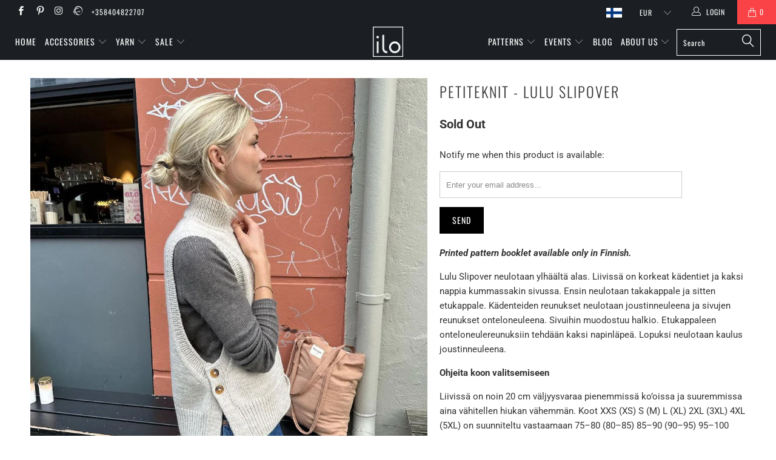

--- FILE ---
content_type: text/html; charset=utf-8
request_url: https://english.iloyarn.fi/products/petiteknit-lulu-slipover
body_size: 29622
content:




 <!DOCTYPE html>
<!--[if lt IE 7 ]><html class="ie ie6" lang="en"> <![endif]-->
<!--[if IE 7 ]><html class="ie ie7" lang="en"> <![endif]-->
<!--[if IE 8 ]><html class="ie ie8" lang="en"> <![endif]-->
<!--[if IE 9 ]><html class="ie ie9" lang="en"> <![endif]-->
<!--[if (gte IE 10)|!(IE)]><!--><html lang="en"> <!--<![endif]--> <head> <meta charset="utf-8"> <meta http-equiv="cleartype" content="on"> <meta name="robots" content="index,follow"> <!-- Custom Fonts --> <link href="//fonts.googleapis.com/css?family=.|Oswald:light,normal,bold|Oswald:light,normal,bold|Oswald:light,normal,bold|Roboto:light,normal,bold|Roboto:light,normal,bold" rel="stylesheet" type="text/css" /> <!-- Stylesheets for Turbo 3.2.1 --> <link href="//english.iloyarn.fi/cdn/shop/t/8/assets/styles.scss.css?v=172065567754049201251762184259" rel="stylesheet" type="text/css" media="all" /> <script>
      /*! lazysizes - v3.0.0 */
      !function(a,b){var c=b(a,a.document);a.lazySizes=c,"object"==typeof module&&module.exports&&(module.exports=c)}(window,function(a,b){"use strict";if(b.getElementsByClassName){var c,d=b.documentElement,e=a.Date,f=a.HTMLPictureElement,g="addEventListener",h="getAttribute",i=a[g],j=a.setTimeout,k=a.requestAnimationFrame||j,l=a.requestIdleCallback,m=/^picture$/i,n=["load","error","lazyincluded","_lazyloaded"],o={},p=Array.prototype.forEach,q=function(a,b){return o[b]||(o[b]=new RegExp("(\\s|^)"+b+"(\\s|$)")),o[b].test(a[h]("class")||"")&&o[b]},r=function(a,b){q(a,b)||a.setAttribute("class",(a[h]("class")||"").trim()+" "+b)},s=function(a,b){var c;(c=q(a,b))&&a.setAttribute("class",(a[h]("class")||"").replace(c," "))},t=function(a,b,c){var d=c?g:"removeEventListener";c&&t(a,b),n.forEach(function(c){a[d](c,b)})},u=function(a,c,d,e,f){var g=b.createEvent("CustomEvent");return g.initCustomEvent(c,!e,!f,d||{}),a.dispatchEvent(g),g},v=function(b,d){var e;!f&&(e=a.picturefill||c.pf)?e({reevaluate:!0,elements:[b]}):d&&d.src&&(b.src=d.src)},w=function(a,b){return(getComputedStyle(a,null)||{})[b]},x=function(a,b,d){for(d=d||a.offsetWidth;d<c.minSize&&b&&!a._lazysizesWidth;)d=b.offsetWidth,b=b.parentNode;return d},y=function(){var a,c,d=[],e=[],f=d,g=function(){var b=f;for(f=d.length?e:d,a=!0,c=!1;b.length;)b.shift()();a=!1},h=function(d,e){a&&!e?d.apply(this,arguments):(f.push(d),c||(c=!0,(b.hidden?j:k)(g)))};return h._lsFlush=g,h}(),z=function(a,b){return b?function(){y(a)}:function(){var b=this,c=arguments;y(function(){a.apply(b,c)})}},A=function(a){var b,c=0,d=125,f=666,g=f,h=function(){b=!1,c=e.now(),a()},i=l?function(){l(h,{timeout:g}),g!==f&&(g=f)}:z(function(){j(h)},!0);return function(a){var f;(a=a===!0)&&(g=44),b||(b=!0,f=d-(e.now()-c),0>f&&(f=0),a||9>f&&l?i():j(i,f))}},B=function(a){var b,c,d=99,f=function(){b=null,a()},g=function(){var a=e.now()-c;d>a?j(g,d-a):(l||f)(f)};return function(){c=e.now(),b||(b=j(g,d))}},C=function(){var f,k,l,n,o,x,C,E,F,G,H,I,J,K,L,M=/^img$/i,N=/^iframe$/i,O="onscroll"in a&&!/glebot/.test(navigator.userAgent),P=0,Q=0,R=0,S=-1,T=function(a){R--,a&&a.target&&t(a.target,T),(!a||0>R||!a.target)&&(R=0)},U=function(a,c){var e,f=a,g="hidden"==w(b.body,"visibility")||"hidden"!=w(a,"visibility");for(F-=c,I+=c,G-=c,H+=c;g&&(f=f.offsetParent)&&f!=b.body&&f!=d;)g=(w(f,"opacity")||1)>0,g&&"visible"!=w(f,"overflow")&&(e=f.getBoundingClientRect(),g=H>e.left&&G<e.right&&I>e.top-1&&F<e.bottom+1);return g},V=function(){var a,e,g,i,j,m,n,p,q;if((o=c.loadMode)&&8>R&&(a=f.length)){e=0,S++,null==K&&("expand"in c||(c.expand=d.clientHeight>500&&d.clientWidth>500?500:370),J=c.expand,K=J*c.expFactor),K>Q&&1>R&&S>2&&o>2&&!b.hidden?(Q=K,S=0):Q=o>1&&S>1&&6>R?J:P;for(;a>e;e++)if(f[e]&&!f[e]._lazyRace)if(O)if((p=f[e][h]("data-expand"))&&(m=1*p)||(m=Q),q!==m&&(C=innerWidth+m*L,E=innerHeight+m,n=-1*m,q=m),g=f[e].getBoundingClientRect(),(I=g.bottom)>=n&&(F=g.top)<=E&&(H=g.right)>=n*L&&(G=g.left)<=C&&(I||H||G||F)&&(l&&3>R&&!p&&(3>o||4>S)||U(f[e],m))){if(ba(f[e]),j=!0,R>9)break}else!j&&l&&!i&&4>R&&4>S&&o>2&&(k[0]||c.preloadAfterLoad)&&(k[0]||!p&&(I||H||G||F||"auto"!=f[e][h](c.sizesAttr)))&&(i=k[0]||f[e]);else ba(f[e]);i&&!j&&ba(i)}},W=A(V),X=function(a){r(a.target,c.loadedClass),s(a.target,c.loadingClass),t(a.target,Z)},Y=z(X),Z=function(a){Y({target:a.target})},$=function(a,b){try{a.contentWindow.location.replace(b)}catch(c){a.src=b}},_=function(a){var b,d,e=a[h](c.srcsetAttr);(b=c.customMedia[a[h]("data-media")||a[h]("media")])&&a.setAttribute("media",b),e&&a.setAttribute("srcset",e),b&&(d=a.parentNode,d.insertBefore(a.cloneNode(),a),d.removeChild(a))},aa=z(function(a,b,d,e,f){var g,i,k,l,o,q;(o=u(a,"lazybeforeunveil",b)).defaultPrevented||(e&&(d?r(a,c.autosizesClass):a.setAttribute("sizes",e)),i=a[h](c.srcsetAttr),g=a[h](c.srcAttr),f&&(k=a.parentNode,l=k&&m.test(k.nodeName||"")),q=b.firesLoad||"src"in a&&(i||g||l),o={target:a},q&&(t(a,T,!0),clearTimeout(n),n=j(T,2500),r(a,c.loadingClass),t(a,Z,!0)),l&&p.call(k.getElementsByTagName("source"),_),i?a.setAttribute("srcset",i):g&&!l&&(N.test(a.nodeName)?$(a,g):a.src=g),(i||l)&&v(a,{src:g})),a._lazyRace&&delete a._lazyRace,s(a,c.lazyClass),y(function(){(!q||a.complete&&a.naturalWidth>1)&&(q?T(o):R--,X(o))},!0)}),ba=function(a){var b,d=M.test(a.nodeName),e=d&&(a[h](c.sizesAttr)||a[h]("sizes")),f="auto"==e;(!f&&l||!d||!a.src&&!a.srcset||a.complete||q(a,c.errorClass))&&(b=u(a,"lazyunveilread").detail,f&&D.updateElem(a,!0,a.offsetWidth),a._lazyRace=!0,R++,aa(a,b,f,e,d))},ca=function(){if(!l){if(e.now()-x<999)return void j(ca,999);var a=B(function(){c.loadMode=3,W()});l=!0,c.loadMode=3,W(),i("scroll",function(){3==c.loadMode&&(c.loadMode=2),a()},!0)}};return{_:function(){x=e.now(),f=b.getElementsByClassName(c.lazyClass),k=b.getElementsByClassName(c.lazyClass+" "+c.preloadClass),L=c.hFac,i("scroll",W,!0),i("resize",W,!0),a.MutationObserver?new MutationObserver(W).observe(d,{childList:!0,subtree:!0,attributes:!0}):(d[g]("DOMNodeInserted",W,!0),d[g]("DOMAttrModified",W,!0),setInterval(W,999)),i("hashchange",W,!0),["focus","mouseover","click","load","transitionend","animationend","webkitAnimationEnd"].forEach(function(a){b[g](a,W,!0)}),/d$|^c/.test(b.readyState)?ca():(i("load",ca),b[g]("DOMContentLoaded",W),j(ca,2e4)),f.length?(V(),y._lsFlush()):W()},checkElems:W,unveil:ba}}(),D=function(){var a,d=z(function(a,b,c,d){var e,f,g;if(a._lazysizesWidth=d,d+="px",a.setAttribute("sizes",d),m.test(b.nodeName||""))for(e=b.getElementsByTagName("source"),f=0,g=e.length;g>f;f++)e[f].setAttribute("sizes",d);c.detail.dataAttr||v(a,c.detail)}),e=function(a,b,c){var e,f=a.parentNode;f&&(c=x(a,f,c),e=u(a,"lazybeforesizes",{width:c,dataAttr:!!b}),e.defaultPrevented||(c=e.detail.width,c&&c!==a._lazysizesWidth&&d(a,f,e,c)))},f=function(){var b,c=a.length;if(c)for(b=0;c>b;b++)e(a[b])},g=B(f);return{_:function(){a=b.getElementsByClassName(c.autosizesClass),i("resize",g)},checkElems:g,updateElem:e}}(),E=function(){E.i||(E.i=!0,D._(),C._())};return function(){var b,d={lazyClass:"lazyload",loadedClass:"lazyloaded",loadingClass:"lazyloading",preloadClass:"lazypreload",errorClass:"lazyerror",autosizesClass:"lazyautosizes",srcAttr:"data-src",srcsetAttr:"data-srcset",sizesAttr:"data-sizes",minSize:40,customMedia:{},init:!0,expFactor:1.5,hFac:.8,loadMode:2};c=a.lazySizesConfig||a.lazysizesConfig||{};for(b in d)b in c||(c[b]=d[b]);a.lazySizesConfig=c,j(function(){c.init&&E()})}(),{cfg:c,autoSizer:D,loader:C,init:E,uP:v,aC:r,rC:s,hC:q,fire:u,gW:x,rAF:y}}});</script> <title>PetiteKnit - Lulu Slipover - ILO Knitting Shop</title> <meta name="description" content="Lulu Slipover neulotaan ylhäältä alas. Liivissä on korkeat kädentiet ja kaksi nappia kummassakin sivussa. Ensin neulotaan takakappale ja sitten etukappale. Kädenteiden reunukset neulotaan joustinneuleena ja sivujen reunukset onteloneuleena. Sivuihin muodostuu halkio." />
    

    

<meta name="author" content="ILO Knitting Shop">
<meta property="og:url" content="https://english.iloyarn.fi/products/petiteknit-lulu-slipover">
<meta property="og:site_name" content="ILO Knitting Shop"> <meta property="og:type" content="product"> <meta property="og:title" content="PetiteKnit - Lulu Slipover"> <meta property="og:image" content="https://english.iloyarn.fi/cdn/shop/files/luluslipoverperuvian14_600x.jpg?v=1758798641"> <meta property="og:image:secure_url" content="https://english.iloyarn.fi/cdn/shop/files/luluslipoverperuvian14_600x.jpg?v=1758798641"> <meta property="og:price:amount" content="9.90"> <meta property="og:price:currency" content="EUR"> <meta property="og:description" content="Lulu Slipover neulotaan ylhäältä alas. Liivissä on korkeat kädentiet ja kaksi nappia kummassakin sivussa. Ensin neulotaan takakappale ja sitten etukappale. Kädenteiden reunukset neulotaan joustinneuleena ja sivujen reunukset onteloneuleena. Sivuihin muodostuu halkio.">




<meta name="twitter:card" content="summary"> <meta name="twitter:title" content="PetiteKnit - Lulu Slipover"> <meta name="twitter:description" content="Printed pattern booklet available only in Finnish. Lulu Slipover neulotaan ylhäältä alas. Liivissä on korkeat kädentiet ja kaksi nappia kummassakin sivussa. Ensin neulotaan takakappale ja sitten etukappale. Kädenteiden reunukset neulotaan joustinneuleena ja sivujen reunukset onteloneuleena. Sivuihin muodostuu halkio. Etukappaleen onteloneulereunuksiin tehdään kaksi napinläpeä. Lopuksi neulotaan kaulus joustinneuleena. Ohjeita koon valitsemiseen Liivissä on noin 20 cm väljyysvaraa pienemmissä ko’oissa ja suuremmissa aina vähitellen hiukan vähemmän. Koot XXS (XS) S (M) L (XL) 2XL (3XL) 4XL (5XL) on suunniteltu vastaamaan 75–80 (80–85) 85–90 (90–95) 95–100 (100–110) 110–120 (120–130) 130–140 (140–150) cm:n rinnanympärystä. Valmiin liivin mitat on ilmoitettu ohjeen etusivulla. Mittaa itsesi ennen työn aloittamista, jotta osaat valita oikean koon. Esimerkki: jos rinnanympäryksesi (tai ylävartalosi levein kohta) on 90 cm, valitse koko S. S-kokoisen liivin rinnanympärys on 109 cm, eli tässä tapauksessa väljyysvaraa jäisi 19 cm. Koot: XXS (XS) S (M) L (XL)"> <meta name="twitter:image" content="https://english.iloyarn.fi/cdn/shop/files/luluslipoverperuvian14_240x.jpg?v=1758798641"> <meta name="twitter:image:width" content="240"> <meta name="twitter:image:height" content="240"> <!-- Mobile Specific Metas --> <meta name="HandheldFriendly" content="True"> <meta name="MobileOptimized" content="320"> <meta name="viewport" content="width=device-width,initial-scale=1"> <meta name="theme-color" content="#ffffff"> <link rel="shortcut icon" type="image/x-icon" href="//english.iloyarn.fi/cdn/shop/files/ilo-favicon-black-32x32_32x32.png?v=1613688321"> <link rel="canonical" href="https://english.iloyarn.fi/products/petiteknit-lulu-slipover" /> <script>window.performance && window.performance.mark && window.performance.mark('shopify.content_for_header.start');</script><meta name="google-site-verification" content="2cFOSi-0bG6IMKolIp1ru5DZnA_JkXPtkHrZLnFZSbI">
<meta name="facebook-domain-verification" content="et2vzcrbidk9p7tmkq27vf6wy1fg0o">
<meta name="facebook-domain-verification" content="h3klreonlqnwns93j80gjj2zg74fw3">
<meta id="shopify-digital-wallet" name="shopify-digital-wallet" content="/15655529/digital_wallets/dialog">
<meta name="shopify-checkout-api-token" content="ca8c0d34608880cbc8840c5279a4fb31">
<meta id="in-context-paypal-metadata" data-shop-id="15655529" data-venmo-supported="false" data-environment="production" data-locale="en_US" data-paypal-v4="true" data-currency="EUR">
<link rel="alternate" type="application/json+oembed" href="https://www.iloyarn.fi/products/petiteknit-lulu-slipover.oembed">
<script async="async" src="/checkouts/internal/preloads.js?locale=en-FI"></script>
<script id="shopify-features" type="application/json">{"accessToken":"ca8c0d34608880cbc8840c5279a4fb31","betas":["rich-media-storefront-analytics"],"domain":"english.iloyarn.fi","predictiveSearch":true,"shopId":15655529,"locale":"en"}</script>
<script>var Shopify = Shopify || {};
Shopify.shop = "ilo-yarn.myshopify.com";
Shopify.locale = "en";
Shopify.currency = {"active":"EUR","rate":"1.0"};
Shopify.country = "FI";
Shopify.theme = {"name":"ILO v2.1 Multilingual (Turbo 3.2.1)","id":33495285802,"schema_name":"Turbo","schema_version":"3.2.1","theme_store_id":null,"role":"main"};
Shopify.theme.handle = "null";
Shopify.theme.style = {"id":null,"handle":null};
Shopify.cdnHost = "english.iloyarn.fi/cdn";
Shopify.routes = Shopify.routes || {};
Shopify.routes.root = "/";</script>
<script type="module">!function(o){(o.Shopify=o.Shopify||{}).modules=!0}(window);</script>
<script>!function(o){function n(){var o=[];function n(){o.push(Array.prototype.slice.apply(arguments))}return n.q=o,n}var t=o.Shopify=o.Shopify||{};t.loadFeatures=n(),t.autoloadFeatures=n()}(window);</script>
<script id="shop-js-analytics" type="application/json">{"pageType":"product"}</script>
<script defer="defer" async type="module" src="//english.iloyarn.fi/cdn/shopifycloud/shop-js/modules/v2/client.init-shop-cart-sync_BApSsMSl.en.esm.js"></script>
<script defer="defer" async type="module" src="//english.iloyarn.fi/cdn/shopifycloud/shop-js/modules/v2/chunk.common_CBoos6YZ.esm.js"></script>
<script type="module">
  await import("//english.iloyarn.fi/cdn/shopifycloud/shop-js/modules/v2/client.init-shop-cart-sync_BApSsMSl.en.esm.js");
await import("//english.iloyarn.fi/cdn/shopifycloud/shop-js/modules/v2/chunk.common_CBoos6YZ.esm.js");

  window.Shopify.SignInWithShop?.initShopCartSync?.({"fedCMEnabled":true,"windoidEnabled":true});

</script>
<script>(function() {
  var isLoaded = false;
  function asyncLoad() {
    if (isLoaded) return;
    isLoaded = true;
    var urls = ["https:\/\/js.smile.io\/v1\/smile-shopify.js?shop=ilo-yarn.myshopify.com"];
    for (var i = 0; i <urls.length; i++) {
      var s = document.createElement('script');
      s.type = 'text/javascript';
      s.async = true;
      s.src = urls[i];
      var x = document.getElementsByTagName('script')[0];
      x.parentNode.insertBefore(s, x);
    }
  };
  if(window.attachEvent) {
    window.attachEvent('onload', asyncLoad);
  } else {
    window.addEventListener('load', asyncLoad, false);
  }
})();</script>
<script id="__st">var __st={"a":15655529,"offset":7200,"reqid":"546c8ada-4cf6-49a9-ac1d-92ac842ce3dd-1768926139","pageurl":"english.iloyarn.fi\/products\/petiteknit-lulu-slipover","u":"b31cfd745c0b","p":"product","rtyp":"product","rid":15132265742659};</script>
<script>window.ShopifyPaypalV4VisibilityTracking = true;</script>
<script id="captcha-bootstrap">!function(){'use strict';const t='contact',e='account',n='new_comment',o=[[t,t],['blogs',n],['comments',n],[t,'customer']],c=[[e,'customer_login'],[e,'guest_login'],[e,'recover_customer_password'],[e,'create_customer']],r=t=>t.map((([t,e])=>`form[action*='/${t}']:not([data-nocaptcha='true']) input[name='form_type'][value='${e}']`)).join(','),a=t=>()=>t?[...document.querySelectorAll(t)].map((t=>t.form)):[];function s(){const t=[...o],e=r(t);return a(e)}const i='password',u='form_key',d=['recaptcha-v3-token','g-recaptcha-response','h-captcha-response',i],f=()=>{try{return window.sessionStorage}catch{return}},m='__shopify_v',_=t=>t.elements[u];function p(t,e,n=!1){try{const o=window.sessionStorage,c=JSON.parse(o.getItem(e)),{data:r}=function(t){const{data:e,action:n}=t;return t[m]||n?{data:e,action:n}:{data:t,action:n}}(c);for(const[e,n]of Object.entries(r))t.elements[e]&&(t.elements[e].value=n);n&&o.removeItem(e)}catch(o){console.error('form repopulation failed',{error:o})}}const l='form_type',E='cptcha';function T(t){t.dataset[E]=!0}const w=window,h=w.document,L='Shopify',v='ce_forms',y='captcha';let A=!1;((t,e)=>{const n=(g='f06e6c50-85a8-45c8-87d0-21a2b65856fe',I='https://cdn.shopify.com/shopifycloud/storefront-forms-hcaptcha/ce_storefront_forms_captcha_hcaptcha.v1.5.2.iife.js',D={infoText:'Protected by hCaptcha',privacyText:'Privacy',termsText:'Terms'},(t,e,n)=>{const o=w[L][v],c=o.bindForm;if(c)return c(t,g,e,D).then(n);var r;o.q.push([[t,g,e,D],n]),r=I,A||(h.body.append(Object.assign(h.createElement('script'),{id:'captcha-provider',async:!0,src:r})),A=!0)});var g,I,D;w[L]=w[L]||{},w[L][v]=w[L][v]||{},w[L][v].q=[],w[L][y]=w[L][y]||{},w[L][y].protect=function(t,e){n(t,void 0,e),T(t)},Object.freeze(w[L][y]),function(t,e,n,w,h,L){const[v,y,A,g]=function(t,e,n){const i=e?o:[],u=t?c:[],d=[...i,...u],f=r(d),m=r(i),_=r(d.filter((([t,e])=>n.includes(e))));return[a(f),a(m),a(_),s()]}(w,h,L),I=t=>{const e=t.target;return e instanceof HTMLFormElement?e:e&&e.form},D=t=>v().includes(t);t.addEventListener('submit',(t=>{const e=I(t);if(!e)return;const n=D(e)&&!e.dataset.hcaptchaBound&&!e.dataset.recaptchaBound,o=_(e),c=g().includes(e)&&(!o||!o.value);(n||c)&&t.preventDefault(),c&&!n&&(function(t){try{if(!f())return;!function(t){const e=f();if(!e)return;const n=_(t);if(!n)return;const o=n.value;o&&e.removeItem(o)}(t);const e=Array.from(Array(32),(()=>Math.random().toString(36)[2])).join('');!function(t,e){_(t)||t.append(Object.assign(document.createElement('input'),{type:'hidden',name:u})),t.elements[u].value=e}(t,e),function(t,e){const n=f();if(!n)return;const o=[...t.querySelectorAll(`input[type='${i}']`)].map((({name:t})=>t)),c=[...d,...o],r={};for(const[a,s]of new FormData(t).entries())c.includes(a)||(r[a]=s);n.setItem(e,JSON.stringify({[m]:1,action:t.action,data:r}))}(t,e)}catch(e){console.error('failed to persist form',e)}}(e),e.submit())}));const S=(t,e)=>{t&&!t.dataset[E]&&(n(t,e.some((e=>e===t))),T(t))};for(const o of['focusin','change'])t.addEventListener(o,(t=>{const e=I(t);D(e)&&S(e,y())}));const B=e.get('form_key'),M=e.get(l),P=B&&M;t.addEventListener('DOMContentLoaded',(()=>{const t=y();if(P)for(const e of t)e.elements[l].value===M&&p(e,B);[...new Set([...A(),...v().filter((t=>'true'===t.dataset.shopifyCaptcha))])].forEach((e=>S(e,t)))}))}(h,new URLSearchParams(w.location.search),n,t,e,['guest_login'])})(!0,!0)}();</script>
<script integrity="sha256-4kQ18oKyAcykRKYeNunJcIwy7WH5gtpwJnB7kiuLZ1E=" data-source-attribution="shopify.loadfeatures" defer="defer" src="//english.iloyarn.fi/cdn/shopifycloud/storefront/assets/storefront/load_feature-a0a9edcb.js" crossorigin="anonymous"></script>
<script data-source-attribution="shopify.dynamic_checkout.dynamic.init">var Shopify=Shopify||{};Shopify.PaymentButton=Shopify.PaymentButton||{isStorefrontPortableWallets:!0,init:function(){window.Shopify.PaymentButton.init=function(){};var t=document.createElement("script");t.src="https://english.iloyarn.fi/cdn/shopifycloud/portable-wallets/latest/portable-wallets.en.js",t.type="module",document.head.appendChild(t)}};
</script>
<script data-source-attribution="shopify.dynamic_checkout.buyer_consent">
  function portableWalletsHideBuyerConsent(e){var t=document.getElementById("shopify-buyer-consent"),n=document.getElementById("shopify-subscription-policy-button");t&&n&&(t.classList.add("hidden"),t.setAttribute("aria-hidden","true"),n.removeEventListener("click",e))}function portableWalletsShowBuyerConsent(e){var t=document.getElementById("shopify-buyer-consent"),n=document.getElementById("shopify-subscription-policy-button");t&&n&&(t.classList.remove("hidden"),t.removeAttribute("aria-hidden"),n.addEventListener("click",e))}window.Shopify?.PaymentButton&&(window.Shopify.PaymentButton.hideBuyerConsent=portableWalletsHideBuyerConsent,window.Shopify.PaymentButton.showBuyerConsent=portableWalletsShowBuyerConsent);
</script>
<script data-source-attribution="shopify.dynamic_checkout.cart.bootstrap">document.addEventListener("DOMContentLoaded",(function(){function t(){return document.querySelector("shopify-accelerated-checkout-cart, shopify-accelerated-checkout")}if(t())Shopify.PaymentButton.init();else{new MutationObserver((function(e,n){t()&&(Shopify.PaymentButton.init(),n.disconnect())})).observe(document.body,{childList:!0,subtree:!0})}}));
</script>
<script id='scb4127' type='text/javascript' async='' src='https://english.iloyarn.fi/cdn/shopifycloud/privacy-banner/storefront-banner.js'></script><link id="shopify-accelerated-checkout-styles" rel="stylesheet" media="screen" href="https://english.iloyarn.fi/cdn/shopifycloud/portable-wallets/latest/accelerated-checkout-backwards-compat.css" crossorigin="anonymous">
<style id="shopify-accelerated-checkout-cart">
        #shopify-buyer-consent {
  margin-top: 1em;
  display: inline-block;
  width: 100%;
}

#shopify-buyer-consent.hidden {
  display: none;
}

#shopify-subscription-policy-button {
  background: none;
  border: none;
  padding: 0;
  text-decoration: underline;
  font-size: inherit;
  cursor: pointer;
}

#shopify-subscription-policy-button::before {
  box-shadow: none;
}

      </style>

<script>window.performance && window.performance.mark && window.performance.mark('shopify.content_for_header.end');</script> <link rel="alternate" hreflang="en" href="https://english.iloyarn.fi/products/petiteknit-lulu-slipover" /><link rel="alternate" hreflang="fi" href="https://www.iloyarn.fi/products/petiteknit-lulu-slipover" /><script data-cfasync="false" type="text/javascript" async src=""></script> <!-- "snippets/judgeme_core.liquid" was not rendered, the associated app was uninstalled -->
<link href="https://monorail-edge.shopifysvc.com" rel="dns-prefetch">
<script>(function(){if ("sendBeacon" in navigator && "performance" in window) {try {var session_token_from_headers = performance.getEntriesByType('navigation')[0].serverTiming.find(x => x.name == '_s').description;} catch {var session_token_from_headers = undefined;}var session_cookie_matches = document.cookie.match(/_shopify_s=([^;]*)/);var session_token_from_cookie = session_cookie_matches && session_cookie_matches.length === 2 ? session_cookie_matches[1] : "";var session_token = session_token_from_headers || session_token_from_cookie || "";function handle_abandonment_event(e) {var entries = performance.getEntries().filter(function(entry) {return /monorail-edge.shopifysvc.com/.test(entry.name);});if (!window.abandonment_tracked && entries.length === 0) {window.abandonment_tracked = true;var currentMs = Date.now();var navigation_start = performance.timing.navigationStart;var payload = {shop_id: 15655529,url: window.location.href,navigation_start,duration: currentMs - navigation_start,session_token,page_type: "product"};window.navigator.sendBeacon("https://monorail-edge.shopifysvc.com/v1/produce", JSON.stringify({schema_id: "online_store_buyer_site_abandonment/1.1",payload: payload,metadata: {event_created_at_ms: currentMs,event_sent_at_ms: currentMs}}));}}window.addEventListener('pagehide', handle_abandonment_event);}}());</script>
<script id="web-pixels-manager-setup">(function e(e,d,r,n,o){if(void 0===o&&(o={}),!Boolean(null===(a=null===(i=window.Shopify)||void 0===i?void 0:i.analytics)||void 0===a?void 0:a.replayQueue)){var i,a;window.Shopify=window.Shopify||{};var t=window.Shopify;t.analytics=t.analytics||{};var s=t.analytics;s.replayQueue=[],s.publish=function(e,d,r){return s.replayQueue.push([e,d,r]),!0};try{self.performance.mark("wpm:start")}catch(e){}var l=function(){var e={modern:/Edge?\/(1{2}[4-9]|1[2-9]\d|[2-9]\d{2}|\d{4,})\.\d+(\.\d+|)|Firefox\/(1{2}[4-9]|1[2-9]\d|[2-9]\d{2}|\d{4,})\.\d+(\.\d+|)|Chrom(ium|e)\/(9{2}|\d{3,})\.\d+(\.\d+|)|(Maci|X1{2}).+ Version\/(15\.\d+|(1[6-9]|[2-9]\d|\d{3,})\.\d+)([,.]\d+|)( \(\w+\)|)( Mobile\/\w+|) Safari\/|Chrome.+OPR\/(9{2}|\d{3,})\.\d+\.\d+|(CPU[ +]OS|iPhone[ +]OS|CPU[ +]iPhone|CPU IPhone OS|CPU iPad OS)[ +]+(15[._]\d+|(1[6-9]|[2-9]\d|\d{3,})[._]\d+)([._]\d+|)|Android:?[ /-](13[3-9]|1[4-9]\d|[2-9]\d{2}|\d{4,})(\.\d+|)(\.\d+|)|Android.+Firefox\/(13[5-9]|1[4-9]\d|[2-9]\d{2}|\d{4,})\.\d+(\.\d+|)|Android.+Chrom(ium|e)\/(13[3-9]|1[4-9]\d|[2-9]\d{2}|\d{4,})\.\d+(\.\d+|)|SamsungBrowser\/([2-9]\d|\d{3,})\.\d+/,legacy:/Edge?\/(1[6-9]|[2-9]\d|\d{3,})\.\d+(\.\d+|)|Firefox\/(5[4-9]|[6-9]\d|\d{3,})\.\d+(\.\d+|)|Chrom(ium|e)\/(5[1-9]|[6-9]\d|\d{3,})\.\d+(\.\d+|)([\d.]+$|.*Safari\/(?![\d.]+ Edge\/[\d.]+$))|(Maci|X1{2}).+ Version\/(10\.\d+|(1[1-9]|[2-9]\d|\d{3,})\.\d+)([,.]\d+|)( \(\w+\)|)( Mobile\/\w+|) Safari\/|Chrome.+OPR\/(3[89]|[4-9]\d|\d{3,})\.\d+\.\d+|(CPU[ +]OS|iPhone[ +]OS|CPU[ +]iPhone|CPU IPhone OS|CPU iPad OS)[ +]+(10[._]\d+|(1[1-9]|[2-9]\d|\d{3,})[._]\d+)([._]\d+|)|Android:?[ /-](13[3-9]|1[4-9]\d|[2-9]\d{2}|\d{4,})(\.\d+|)(\.\d+|)|Mobile Safari.+OPR\/([89]\d|\d{3,})\.\d+\.\d+|Android.+Firefox\/(13[5-9]|1[4-9]\d|[2-9]\d{2}|\d{4,})\.\d+(\.\d+|)|Android.+Chrom(ium|e)\/(13[3-9]|1[4-9]\d|[2-9]\d{2}|\d{4,})\.\d+(\.\d+|)|Android.+(UC? ?Browser|UCWEB|U3)[ /]?(15\.([5-9]|\d{2,})|(1[6-9]|[2-9]\d|\d{3,})\.\d+)\.\d+|SamsungBrowser\/(5\.\d+|([6-9]|\d{2,})\.\d+)|Android.+MQ{2}Browser\/(14(\.(9|\d{2,})|)|(1[5-9]|[2-9]\d|\d{3,})(\.\d+|))(\.\d+|)|K[Aa][Ii]OS\/(3\.\d+|([4-9]|\d{2,})\.\d+)(\.\d+|)/},d=e.modern,r=e.legacy,n=navigator.userAgent;return n.match(d)?"modern":n.match(r)?"legacy":"unknown"}(),u="modern"===l?"modern":"legacy",c=(null!=n?n:{modern:"",legacy:""})[u],f=function(e){return[e.baseUrl,"/wpm","/b",e.hashVersion,"modern"===e.buildTarget?"m":"l",".js"].join("")}({baseUrl:d,hashVersion:r,buildTarget:u}),m=function(e){var d=e.version,r=e.bundleTarget,n=e.surface,o=e.pageUrl,i=e.monorailEndpoint;return{emit:function(e){var a=e.status,t=e.errorMsg,s=(new Date).getTime(),l=JSON.stringify({metadata:{event_sent_at_ms:s},events:[{schema_id:"web_pixels_manager_load/3.1",payload:{version:d,bundle_target:r,page_url:o,status:a,surface:n,error_msg:t},metadata:{event_created_at_ms:s}}]});if(!i)return console&&console.warn&&console.warn("[Web Pixels Manager] No Monorail endpoint provided, skipping logging."),!1;try{return self.navigator.sendBeacon.bind(self.navigator)(i,l)}catch(e){}var u=new XMLHttpRequest;try{return u.open("POST",i,!0),u.setRequestHeader("Content-Type","text/plain"),u.send(l),!0}catch(e){return console&&console.warn&&console.warn("[Web Pixels Manager] Got an unhandled error while logging to Monorail."),!1}}}}({version:r,bundleTarget:l,surface:e.surface,pageUrl:self.location.href,monorailEndpoint:e.monorailEndpoint});try{o.browserTarget=l,function(e){var d=e.src,r=e.async,n=void 0===r||r,o=e.onload,i=e.onerror,a=e.sri,t=e.scriptDataAttributes,s=void 0===t?{}:t,l=document.createElement("script"),u=document.querySelector("head"),c=document.querySelector("body");if(l.async=n,l.src=d,a&&(l.integrity=a,l.crossOrigin="anonymous"),s)for(var f in s)if(Object.prototype.hasOwnProperty.call(s,f))try{l.dataset[f]=s[f]}catch(e){}if(o&&l.addEventListener("load",o),i&&l.addEventListener("error",i),u)u.appendChild(l);else{if(!c)throw new Error("Did not find a head or body element to append the script");c.appendChild(l)}}({src:f,async:!0,onload:function(){if(!function(){var e,d;return Boolean(null===(d=null===(e=window.Shopify)||void 0===e?void 0:e.analytics)||void 0===d?void 0:d.initialized)}()){var d=window.webPixelsManager.init(e)||void 0;if(d){var r=window.Shopify.analytics;r.replayQueue.forEach((function(e){var r=e[0],n=e[1],o=e[2];d.publishCustomEvent(r,n,o)})),r.replayQueue=[],r.publish=d.publishCustomEvent,r.visitor=d.visitor,r.initialized=!0}}},onerror:function(){return m.emit({status:"failed",errorMsg:"".concat(f," has failed to load")})},sri:function(e){var d=/^sha384-[A-Za-z0-9+/=]+$/;return"string"==typeof e&&d.test(e)}(c)?c:"",scriptDataAttributes:o}),m.emit({status:"loading"})}catch(e){m.emit({status:"failed",errorMsg:(null==e?void 0:e.message)||"Unknown error"})}}})({shopId: 15655529,storefrontBaseUrl: "https://www.iloyarn.fi",extensionsBaseUrl: "https://extensions.shopifycdn.com/cdn/shopifycloud/web-pixels-manager",monorailEndpoint: "https://monorail-edge.shopifysvc.com/unstable/produce_batch",surface: "storefront-renderer",enabledBetaFlags: ["2dca8a86"],webPixelsConfigList: [{"id":"1086849347","configuration":"{\"config\":\"{\\\"pixel_id\\\":\\\"AW-780716211\\\",\\\"target_country\\\":\\\"DE\\\",\\\"gtag_events\\\":[{\\\"type\\\":\\\"search\\\",\\\"action_label\\\":\\\"AW-780716211\\\/gN34CLWsp4wBELORo_QC\\\"},{\\\"type\\\":\\\"begin_checkout\\\",\\\"action_label\\\":\\\"AW-780716211\\\/wr0-CLKsp4wBELORo_QC\\\"},{\\\"type\\\":\\\"view_item\\\",\\\"action_label\\\":[\\\"AW-780716211\\\/9scSCKysp4wBELORo_QC\\\",\\\"MC-RNCQF72PH9\\\"]},{\\\"type\\\":\\\"purchase\\\",\\\"action_label\\\":[\\\"AW-780716211\\\/Kw1iCKmsp4wBELORo_QC\\\",\\\"MC-RNCQF72PH9\\\"]},{\\\"type\\\":\\\"page_view\\\",\\\"action_label\\\":[\\\"AW-780716211\\\/-8vkCKasp4wBELORo_QC\\\",\\\"MC-RNCQF72PH9\\\"]},{\\\"type\\\":\\\"add_payment_info\\\",\\\"action_label\\\":\\\"AW-780716211\\\/rKuPCLisp4wBELORo_QC\\\"},{\\\"type\\\":\\\"add_to_cart\\\",\\\"action_label\\\":\\\"AW-780716211\\\/mif_CK-sp4wBELORo_QC\\\"}],\\\"enable_monitoring_mode\\\":false}\"}","eventPayloadVersion":"v1","runtimeContext":"OPEN","scriptVersion":"b2a88bafab3e21179ed38636efcd8a93","type":"APP","apiClientId":1780363,"privacyPurposes":[],"dataSharingAdjustments":{"protectedCustomerApprovalScopes":["read_customer_address","read_customer_email","read_customer_name","read_customer_personal_data","read_customer_phone"]}},{"id":"290881859","configuration":"{\"pixel_id\":\"4315790848535807\",\"pixel_type\":\"facebook_pixel\",\"metaapp_system_user_token\":\"-\"}","eventPayloadVersion":"v1","runtimeContext":"OPEN","scriptVersion":"ca16bc87fe92b6042fbaa3acc2fbdaa6","type":"APP","apiClientId":2329312,"privacyPurposes":["ANALYTICS","MARKETING","SALE_OF_DATA"],"dataSharingAdjustments":{"protectedCustomerApprovalScopes":["read_customer_address","read_customer_email","read_customer_name","read_customer_personal_data","read_customer_phone"]}},{"id":"166854979","eventPayloadVersion":"v1","runtimeContext":"LAX","scriptVersion":"1","type":"CUSTOM","privacyPurposes":["MARKETING"],"name":"Meta pixel (migrated)"},{"id":"184975683","eventPayloadVersion":"v1","runtimeContext":"LAX","scriptVersion":"1","type":"CUSTOM","privacyPurposes":["ANALYTICS"],"name":"Google Analytics tag (migrated)"},{"id":"shopify-app-pixel","configuration":"{}","eventPayloadVersion":"v1","runtimeContext":"STRICT","scriptVersion":"0450","apiClientId":"shopify-pixel","type":"APP","privacyPurposes":["ANALYTICS","MARKETING"]},{"id":"shopify-custom-pixel","eventPayloadVersion":"v1","runtimeContext":"LAX","scriptVersion":"0450","apiClientId":"shopify-pixel","type":"CUSTOM","privacyPurposes":["ANALYTICS","MARKETING"]}],isMerchantRequest: false,initData: {"shop":{"name":"ILO Knitting Shop","paymentSettings":{"currencyCode":"EUR"},"myshopifyDomain":"ilo-yarn.myshopify.com","countryCode":"FI","storefrontUrl":"https:\/\/www.iloyarn.fi"},"customer":null,"cart":null,"checkout":null,"productVariants":[{"price":{"amount":9.9,"currencyCode":"EUR"},"product":{"title":"PetiteKnit - Lulu Slipover","vendor":"PetiteKnit","id":"15132265742659","untranslatedTitle":"PetiteKnit - Lulu Slipover","url":"\/products\/petiteknit-lulu-slipover","type":"Pattern"},"id":"53723535933763","image":{"src":"\/\/english.iloyarn.fi\/cdn\/shop\/files\/luluslipoverperuvian14.jpg?v=1758798641"},"sku":null,"title":"Default Title","untranslatedTitle":"Default Title"}],"purchasingCompany":null},},"https://english.iloyarn.fi/cdn","fcfee988w5aeb613cpc8e4bc33m6693e112",{"modern":"","legacy":""},{"shopId":"15655529","storefrontBaseUrl":"https:\/\/www.iloyarn.fi","extensionBaseUrl":"https:\/\/extensions.shopifycdn.com\/cdn\/shopifycloud\/web-pixels-manager","surface":"storefront-renderer","enabledBetaFlags":"[\"2dca8a86\"]","isMerchantRequest":"false","hashVersion":"fcfee988w5aeb613cpc8e4bc33m6693e112","publish":"custom","events":"[[\"page_viewed\",{}],[\"product_viewed\",{\"productVariant\":{\"price\":{\"amount\":9.9,\"currencyCode\":\"EUR\"},\"product\":{\"title\":\"PetiteKnit - Lulu Slipover\",\"vendor\":\"PetiteKnit\",\"id\":\"15132265742659\",\"untranslatedTitle\":\"PetiteKnit - Lulu Slipover\",\"url\":\"\/products\/petiteknit-lulu-slipover\",\"type\":\"Pattern\"},\"id\":\"53723535933763\",\"image\":{\"src\":\"\/\/english.iloyarn.fi\/cdn\/shop\/files\/luluslipoverperuvian14.jpg?v=1758798641\"},\"sku\":null,\"title\":\"Default Title\",\"untranslatedTitle\":\"Default Title\"}}]]"});</script><script>
  window.ShopifyAnalytics = window.ShopifyAnalytics || {};
  window.ShopifyAnalytics.meta = window.ShopifyAnalytics.meta || {};
  window.ShopifyAnalytics.meta.currency = 'EUR';
  var meta = {"product":{"id":15132265742659,"gid":"gid:\/\/shopify\/Product\/15132265742659","vendor":"PetiteKnit","type":"Pattern","handle":"petiteknit-lulu-slipover","variants":[{"id":53723535933763,"price":990,"name":"PetiteKnit - Lulu Slipover","public_title":null,"sku":null}],"remote":false},"page":{"pageType":"product","resourceType":"product","resourceId":15132265742659,"requestId":"546c8ada-4cf6-49a9-ac1d-92ac842ce3dd-1768926139"}};
  for (var attr in meta) {
    window.ShopifyAnalytics.meta[attr] = meta[attr];
  }
</script>
<script class="analytics">
  (function () {
    var customDocumentWrite = function(content) {
      var jquery = null;

      if (window.jQuery) {
        jquery = window.jQuery;
      } else if (window.Checkout && window.Checkout.$) {
        jquery = window.Checkout.$;
      }

      if (jquery) {
        jquery('body').append(content);
      }
    };

    var hasLoggedConversion = function(token) {
      if (token) {
        return document.cookie.indexOf('loggedConversion=' + token) !== -1;
      }
      return false;
    }

    var setCookieIfConversion = function(token) {
      if (token) {
        var twoMonthsFromNow = new Date(Date.now());
        twoMonthsFromNow.setMonth(twoMonthsFromNow.getMonth() + 2);

        document.cookie = 'loggedConversion=' + token + '; expires=' + twoMonthsFromNow;
      }
    }

    var trekkie = window.ShopifyAnalytics.lib = window.trekkie = window.trekkie || [];
    if (trekkie.integrations) {
      return;
    }
    trekkie.methods = [
      'identify',
      'page',
      'ready',
      'track',
      'trackForm',
      'trackLink'
    ];
    trekkie.factory = function(method) {
      return function() {
        var args = Array.prototype.slice.call(arguments);
        args.unshift(method);
        trekkie.push(args);
        return trekkie;
      };
    };
    for (var i = 0; i < trekkie.methods.length; i++) {
      var key = trekkie.methods[i];
      trekkie[key] = trekkie.factory(key);
    }
    trekkie.load = function(config) {
      trekkie.config = config || {};
      trekkie.config.initialDocumentCookie = document.cookie;
      var first = document.getElementsByTagName('script')[0];
      var script = document.createElement('script');
      script.type = 'text/javascript';
      script.onerror = function(e) {
        var scriptFallback = document.createElement('script');
        scriptFallback.type = 'text/javascript';
        scriptFallback.onerror = function(error) {
                var Monorail = {
      produce: function produce(monorailDomain, schemaId, payload) {
        var currentMs = new Date().getTime();
        var event = {
          schema_id: schemaId,
          payload: payload,
          metadata: {
            event_created_at_ms: currentMs,
            event_sent_at_ms: currentMs
          }
        };
        return Monorail.sendRequest("https://" + monorailDomain + "/v1/produce", JSON.stringify(event));
      },
      sendRequest: function sendRequest(endpointUrl, payload) {
        // Try the sendBeacon API
        if (window && window.navigator && typeof window.navigator.sendBeacon === 'function' && typeof window.Blob === 'function' && !Monorail.isIos12()) {
          var blobData = new window.Blob([payload], {
            type: 'text/plain'
          });

          if (window.navigator.sendBeacon(endpointUrl, blobData)) {
            return true;
          } // sendBeacon was not successful

        } // XHR beacon

        var xhr = new XMLHttpRequest();

        try {
          xhr.open('POST', endpointUrl);
          xhr.setRequestHeader('Content-Type', 'text/plain');
          xhr.send(payload);
        } catch (e) {
          console.log(e);
        }

        return false;
      },
      isIos12: function isIos12() {
        return window.navigator.userAgent.lastIndexOf('iPhone; CPU iPhone OS 12_') !== -1 || window.navigator.userAgent.lastIndexOf('iPad; CPU OS 12_') !== -1;
      }
    };
    Monorail.produce('monorail-edge.shopifysvc.com',
      'trekkie_storefront_load_errors/1.1',
      {shop_id: 15655529,
      theme_id: 33495285802,
      app_name: "storefront",
      context_url: window.location.href,
      source_url: "//english.iloyarn.fi/cdn/s/trekkie.storefront.cd680fe47e6c39ca5d5df5f0a32d569bc48c0f27.min.js"});

        };
        scriptFallback.async = true;
        scriptFallback.src = '//english.iloyarn.fi/cdn/s/trekkie.storefront.cd680fe47e6c39ca5d5df5f0a32d569bc48c0f27.min.js';
        first.parentNode.insertBefore(scriptFallback, first);
      };
      script.async = true;
      script.src = '//english.iloyarn.fi/cdn/s/trekkie.storefront.cd680fe47e6c39ca5d5df5f0a32d569bc48c0f27.min.js';
      first.parentNode.insertBefore(script, first);
    };
    trekkie.load(
      {"Trekkie":{"appName":"storefront","development":false,"defaultAttributes":{"shopId":15655529,"isMerchantRequest":null,"themeId":33495285802,"themeCityHash":"10932074967489592088","contentLanguage":"en","currency":"EUR","eventMetadataId":"62111f99-a546-4b35-af8d-fb74f70f275d"},"isServerSideCookieWritingEnabled":true,"monorailRegion":"shop_domain","enabledBetaFlags":["65f19447"]},"Session Attribution":{},"S2S":{"facebookCapiEnabled":false,"source":"trekkie-storefront-renderer","apiClientId":580111}}
    );

    var loaded = false;
    trekkie.ready(function() {
      if (loaded) return;
      loaded = true;

      window.ShopifyAnalytics.lib = window.trekkie;

      var originalDocumentWrite = document.write;
      document.write = customDocumentWrite;
      try { window.ShopifyAnalytics.merchantGoogleAnalytics.call(this); } catch(error) {};
      document.write = originalDocumentWrite;

      window.ShopifyAnalytics.lib.page(null,{"pageType":"product","resourceType":"product","resourceId":15132265742659,"requestId":"546c8ada-4cf6-49a9-ac1d-92ac842ce3dd-1768926139","shopifyEmitted":true});

      var match = window.location.pathname.match(/checkouts\/(.+)\/(thank_you|post_purchase)/)
      var token = match? match[1]: undefined;
      if (!hasLoggedConversion(token)) {
        setCookieIfConversion(token);
        window.ShopifyAnalytics.lib.track("Viewed Product",{"currency":"EUR","variantId":53723535933763,"productId":15132265742659,"productGid":"gid:\/\/shopify\/Product\/15132265742659","name":"PetiteKnit - Lulu Slipover","price":"9.90","sku":null,"brand":"PetiteKnit","variant":null,"category":"Pattern","nonInteraction":true,"remote":false},undefined,undefined,{"shopifyEmitted":true});
      window.ShopifyAnalytics.lib.track("monorail:\/\/trekkie_storefront_viewed_product\/1.1",{"currency":"EUR","variantId":53723535933763,"productId":15132265742659,"productGid":"gid:\/\/shopify\/Product\/15132265742659","name":"PetiteKnit - Lulu Slipover","price":"9.90","sku":null,"brand":"PetiteKnit","variant":null,"category":"Pattern","nonInteraction":true,"remote":false,"referer":"https:\/\/english.iloyarn.fi\/products\/petiteknit-lulu-slipover"});
      }
    });


        var eventsListenerScript = document.createElement('script');
        eventsListenerScript.async = true;
        eventsListenerScript.src = "//english.iloyarn.fi/cdn/shopifycloud/storefront/assets/shop_events_listener-3da45d37.js";
        document.getElementsByTagName('head')[0].appendChild(eventsListenerScript);

})();</script>
  <script>
  if (!window.ga || (window.ga && typeof window.ga !== 'function')) {
    window.ga = function ga() {
      (window.ga.q = window.ga.q || []).push(arguments);
      if (window.Shopify && window.Shopify.analytics && typeof window.Shopify.analytics.publish === 'function') {
        window.Shopify.analytics.publish("ga_stub_called", {}, {sendTo: "google_osp_migration"});
      }
      console.error("Shopify's Google Analytics stub called with:", Array.from(arguments), "\nSee https://help.shopify.com/manual/promoting-marketing/pixels/pixel-migration#google for more information.");
    };
    if (window.Shopify && window.Shopify.analytics && typeof window.Shopify.analytics.publish === 'function') {
      window.Shopify.analytics.publish("ga_stub_initialized", {}, {sendTo: "google_osp_migration"});
    }
  }
</script>
<script
  defer
  src="https://english.iloyarn.fi/cdn/shopifycloud/perf-kit/shopify-perf-kit-3.0.4.min.js"
  data-application="storefront-renderer"
  data-shop-id="15655529"
  data-render-region="gcp-us-east1"
  data-page-type="product"
  data-theme-instance-id="33495285802"
  data-theme-name="Turbo"
  data-theme-version="3.2.1"
  data-monorail-region="shop_domain"
  data-resource-timing-sampling-rate="10"
  data-shs="true"
  data-shs-beacon="true"
  data-shs-export-with-fetch="true"
  data-shs-logs-sample-rate="1"
  data-shs-beacon-endpoint="https://english.iloyarn.fi/api/collect"
></script>
</head> <noscript> <style>
      .product_section .product_form {
        opacity: 1;
      }

      .multi_select,
      form .select {
        display: block !important;
      }</style></noscript> <body class="product"
    data-money-format="<span class=money>€{{amount}}</span>" data-langify_shop_url="https://www.iloyarn.fi" data-shop-url="https://www.iloyarn.fi"> <div id="shopify-section-header" class="shopify-section header-section">



<header id="header" class="mobile_nav-fixed--true"> <div class="top_bar clearfix"> <a class="mobile_nav dropdown_link" data-dropdown-rel="menu" data-no-instant="true"> <div> <span></span> <span></span> <span></span> <span></span></div> <span class="menu_title">Menu</span></a> <a href="https://www.iloyarn.fi" title="ILO Knitting Shop" class="mobile_logo logo"> <img src="//english.iloyarn.fi/cdn/shop/files/ilo_logo_web_white_b0e0af1d-1c02-4624-a3ad-9901ce751784_410x.png?v=1613688321" alt="ILO Knitting Shop" /></a> <div class="top_bar--right"> <a href="/search" class="icon-search dropdown_link" title="Search" data-dropdown-rel="search"></a> <div class="cart_container"> <a href="/cart" class="icon-bag mini_cart dropdown_link" title="Cart" data-no-instant> <span class="cart_count">0</span></a></div></div></div> <div class="dropdown_container center" data-dropdown="search"> <div class="dropdown"> <form action="/search" class="header_search_form"> <span class="icon-search search-submit"></span> <input type="text" name="q" placeholder="Search" autocapitalize="off" autocomplete="off" autocorrect="off" class="search-terms" /></form></div></div> <div class="dropdown_container" data-dropdown="menu"> <div class="dropdown"> <ul class="menu" id="mobile_menu"> <li data-mobile-dropdown-rel="home"> <a data-no-instant href="/" class="parent-link--false">
          Home</a></li> <li data-mobile-dropdown-rel="accessories" class="sublink"> <a data-no-instant href="/collections/accessories" class="parent-link--true">
          Accessories <span class="right icon-down-arrow"></span></a> <ul> <li class="sublink"> <a data-no-instant href="/collections/accessories-brands" class="parent-link--true">
                  Accessories Brands <span class="right icon-down-arrow"></span></a> <ul> <li><a href="/collections/aara-accessories">Aara</a></li> <li><a href="/collections/chiagoo">ChiaoGoo</a></li> <li><a href="/collections/clover">Clover</a></li> <li><a href="/collections/cocoknits">CocoKnits</a></li> <li><a href="/collections/katia-accessories">Katia</a></li> <li><a href="/collections/knits-by-cindy-ekman">Knits by Cindy Ekman</a></li> <li><a href="/collections/laine">Laine</a></li> <li><a href="/collections/maxs-world">Max's World</a></li> <li><a href="/collections/petiteknit-accessories">PetiteKnit</a></li> <li><a href="/collections/pynja">Pynja</a></li> <li><a href="/collections/sandnes-garn-accessories">Sandnes Garn</a></li> <li><a href="/collections/shelli-can">Shelli Can</a></li> <li><a href="/collections/succaplokki">Succaplokki</a></li></ul></li> <li class="sublink"> <a data-no-instant href="/collections/knitting-needles" class="parent-link--true">
                  Knitting Needles <span class="right icon-down-arrow"></span></a> <ul> <li><a href="/collections/needle-material">Needle Material</a></li> <li><a href="/collections/needle-type">Needle Type</a></li></ul></li> <li class="sublink"> <a data-no-instant href="/collections/misc-accessories" class="parent-link--true">
                  Misc. Accessories <span class="right icon-down-arrow"></span></a> <ul> <li><a href="/collections/buttons">Buttons</a></li> <li><a href="/collections/tools">Tools</a></li> <li><a href="/collections/gifts">Gifts</a></li> <li><a href="/collections/magazines">Books & Magazines</a></li></ul></li></ul></li> <li data-mobile-dropdown-rel="yarn" class="sublink"> <a data-no-instant href="/collections/yarn" class="parent-link--true">
          Yarn <span class="right icon-down-arrow"></span></a> <ul> <li class="sublink"> <a data-no-instant href="/collections/brand" class="parent-link--true">
                  Brand <span class="right icon-down-arrow"></span></a> <ul> <li><a href="/collections/aara">Aara</a></li> <li><a href="/collections/de-rerum-natura">De Rerum Natura</a></li> <li><a href="/collections/filcolana">Filcolana</a></li> <li><a href="/collections/gedifra">Gedifra</a></li> <li><a href="/collections/isager">Isager</a></li> <li><a href="/collections/istex">Istex</a></li> <li><a href="/collections/katia">Katia</a></li> <li><a href="/collections/laines-du-nord">Laines du Nord</a></li> <li><a href="/collections/lana-gatto">Lana Gatto</a></li> <li><a href="/collections/novita">Novita Signature</a></li> <li><a href="/collections/regia">Regia</a></li> <li><a href="/collections/sandnes-garn-yarn">Sandnes Garn</a></li> <li><a href="/collections/schachenmayr">Schachenmayr</a></li> <li><a href="/collections/schoppel-wolle">Schoppel-Wolle</a></li> <li><a href="/collections/taivaanrantayarn">Taivaanrantayarn</a></li> <li><a href="/collections/town-dyer">Town Dyer</a></li> <li><a href="/collections/ullrike-by-anki">Ullrike by Anki</a></li> <li><a href="/collections/vuonue">Vuonue</a></li></ul></li> <li class="sublink"> <a data-no-instant href="/collections/weight" class="parent-link--true">
                  Weight <span class="right icon-down-arrow"></span></a> <ul> <li><a href="/collections/laceweight">Laceweight</a></li> <li><a href="/collections/light-fingering">Light Fingering</a></li> <li><a href="/collections/fingering-weight-yarn">Fingering</a></li> <li><a href="/collections/sport">Sport</a></li> <li><a href="/collections/dk">DK</a></li> <li><a href="/collections/worsted">Worsted</a></li> <li><a href="/collections/aran-weight-yarn">Aran</a></li> <li><a href="/collections/bulky">Bulky</a></li> <li><a href="/collections/super-bulky">Super Bulky</a></li></ul></li> <li class="sublink"> <a data-no-instant href="/collections/fiber" class="parent-link--true">
                  Fiber <span class="right icon-down-arrow"></span></a> <ul> <li><a href="/collections/alpaca">Alpaca</a></li> <li><a href="/collections/bfl-wool-yarn">Blue-Faced Leicester</a></li> <li><a href="/collections/cashmere">Cashmere</a></li> <li><a href="/collections/cotton-yarn">Cotton</a></li> <li><a href="/collections/finnsheep">Finnish wool</a></li> <li><a href="/collections/hemp">Hemp</a></li> <li><a href="/collections/linen">Linen</a></li> <li><a href="/collections/yarn-merino">Merino</a></li> <li><a href="/collections/mohair">Mohair</a></li> <li><a href="/collections/silk">Silk</a></li> <li><a href="/collections/wool-yarn">Wool</a></li> <li><a href="/collections/wool-blend-yarn">Wool Blend</a></li> <li><a href="/collections/yak">Yak</a></li></ul></li> <li class="sublink"> <a data-no-instant href="/collections/type" class="parent-link--true">
                  Type <span class="right icon-down-arrow"></span></a> <ul> <li><a href="/collections/gradient">Gradient</a></li> <li><a href="/collections/hand-dyed-yarn">Hand-dyed</a></li> <li><a href="/collections/sock-yarn">Sock</a></li> <li><a href="/collections/machine-washable-yarn">Superwash</a></li> <li><a href="/collections/crochet">Crochet</a></li> <li><a href="/collections/recycled">Recycled</a></li> <li><a href="/collections/vegan">Vegan</a></li></ul></li></ul></li> <li data-mobile-dropdown-rel="sale" class="sublink"> <a data-no-instant href="/collections/sale" class="parent-link--true">
          SALE <span class="right icon-down-arrow"></span></a> <ul> <li><a href="/collections/accessories-sale">Accessories on Sale</a></li> <li><a href="/collections/yarn-on-sale">Yarn on Sale</a></li></ul></li> <li data-mobile-dropdown-rel="patterns" class="sublink"> <a data-no-instant href="/collections/patterns" class="parent-link--true">
          Patterns <span class="right icon-down-arrow"></span></a> <ul> <li><a href="/collections/woolen-boon">Anna Johanna Designs</a></li> <li><a href="/collections/annie-yarn">Ihtiriekkoknits</a></li> <li><a href="/collections/jonna-jolkin">Jonna Jolkin</a></li> <li><a href="/collections/petiteknit-patterns">PetiteKnit</a></li></ul></li> <li data-mobile-dropdown-rel="events" class="sublink"> <a data-no-instant href="/collections/events" class="parent-link--true">
          Events <span class="right icon-down-arrow"></span></a> <ul> <li><a href="/collections/knitting-meetings">Knitting Meetings</a></li> <li><a href="/collections/other-events-1">Other Events</a></li></ul></li> <li data-mobile-dropdown-rel="blog"> <a data-no-instant href="/blogs/hello-ilo" class="parent-link--true">
          Blog</a></li> <li data-mobile-dropdown-rel="about-us" class="sublink"> <a data-no-instant href="/pages/about-us" class="parent-link--true">
          About us <span class="right icon-down-arrow"></span></a> <ul> <li><a href="/pages/about-us">About ILO</a></li> <li><a href="/pages/opening-hours">Opening Hours</a></li> <li><a href="/pages/shipping-returns">Shipping / Returns</a></li> <li><a href="/pages/contact">Contact ILO</a></li></ul></li> <li><a href="tel:+358404822707">+358404822707</a></li> <li data-no-instant> <a href="/account/login" id="customer_login_link">Login</a></li> <li>
            <select class="currencies" name="currencies" data-default-shop-currency="EUR"> <option value="EUR" selected="selected">EUR</option> <option value="USD">USD</option> <option value="GBP">GBP</option>
    
  
</select></li> <li>


<div id="ly-languages-switcher"> <a href="http://www.iloyarn.fi/products/petiteknit-lulu-slipover" id="ly23900" class="ly-languages-switcher-link"> <img width="26" height="16" src="//english.iloyarn.fi/cdn/shop/t/8/assets/ly-icon-23900.png?v=729998652238614531540815218" alt="www.iloyarn.fiiloyarn.fiilo-yarn.myshopify.comsuomi.iloyarn.fi"></a>
  
  
</div>
<style>
.ly-languages-switcher-link {
    float: left;
    position: relative !important;
    top: 4px;
}
</style></li></ul></div></div>
</header>




<header class=" "> <div class="header  header-fixed--true "> <div class="top_bar clearfix">
      
        <ul class="social_icons"> <li><a href="https://www.facebook.com/ILOyarn" title="ILO Knitting Shop on Facebook" rel="me" target="_blank" class="icon-facebook"></a></li> <li><a href="https://pinterest.com/ILOyarn/" title="ILO Knitting Shop on Pinterest" rel="me" target="_blank" class="icon-pinterest"></a></li> <li><a href="https://www.instagram.com/ILOfinland" title="ILO Knitting Shop on Instagram" rel="me" target="_blank" class="icon-instagram"></a></li> <li><a href="http://www.ravelry.com/groups/ilo-yarn-baskets-coffee" target="_blank" ><svg version="1.1" id="Capa_1" xmlns="http://www.w3.org/2000/svg" xmlns:xlink="http://www.w3.org/1999/xlink" x="0px" y="0px"
	 width="50px" height="50px" viewBox="0 0 97.191 97.191" style="enable-background:new 0 0 97.191 97.191;"
	 xml:space="preserve" class="icon-ravelry">
<g>
	<path d="M77.322,11.674c-14.367-7.48-28.414-5.783-42.628,0.835c-2.147,1.001-2.945,2.02-3.787,3.606
		c-1.933,3.648-3.082,7.101-3.763,10.019c-4.013,4.828-6.894,10.646-8.227,17.041c-1.986,3.411-3.749,7.885-4.396,13.54
		c-0.153,1.456-0.109,1.504-0.109,1.504S7.768,57.377,0,53.14c1.709,2.757,11.647,6.124,14.495,7.167
		c0.329,18.64,12.211,24.92,12.211,24.92s-2.121-3.251-2.491-3.83c-6.247-11.362-5.173-19.775-5.173-19.775
		c0.133,0.024,0.281,0.052,0.436,0.08c4.524,16.563,19.56,28.728,37.415,28.728c1.137,0,2.261-0.051,3.373-0.148
		c2.66,0.275,5.233,0.081,7.631-0.742c1.305-0.444,2.625-1.211,3.85-2.082c13.312-7.397,19.13-15.553,23.34-28.019
		c0.996-3.068,1.541-6.721,1.879-9.915C98.622,33.895,91.104,18.853,77.322,11.674z M20.395,54.117
		c0.872-3.265,2.534-7.456,5.654-10.482c0.338,9.109,3.001,17.089,3.001,17.089l-7.865-1.293
		C20.798,57.702,20.533,55.928,20.395,54.117z M26.331,30.95c-0.237,2.345-0.14,3.752-0.14,3.752
		c-0.625,0.482-1.914,1.529-3.421,3.193C23.718,35.443,24.912,33.117,26.331,30.95z M21.915,62.22
		c2.821,0.629,6.431,1.487,8.171,1.746c0,0,5.208,14.587,20.585,23.612c0.156,0.068,0.313,0.133,0.471,0.197
		C37.289,85.561,25.995,75.479,21.915,62.22z M73.275,84.313c-2.743,0.887-6.855,1.556-12.292,0.662
		c-17.281-4.376-24.199-20.44-24.199-20.44c7.253,0.155,9.932-0.049,14.791-0.739c7.494-1.067,15.021-3.101,21.845-6.275
		c2.25-1.047,2.043-3.672,1.799-5.649c-0.422-2.426-2.084-2.319-4.043-0.884C55.617,62.113,35.154,61.162,35.154,61.162
		s-3.589-6.08-5.106-21.017c7.859-6.709,15.771-11.321,31.963-9.986c0.041-1.206,0.566-5.119-3.879-5.309
		c-17.767-2.092-27.7,6.353-27.7,6.353c0.427-3.119,1.082-5.554,2.084-7.478c6.479-5.847,15.021-9.409,24.374-9.409
		c20.19,0,36.617,16.58,36.617,36.96C93.508,65.712,85.26,78.233,73.275,84.313z"/>
</g>
</svg>
</a></li>

</ul> <ul class="menu left"> <li><a href="tel:+358404822707">+358404822707</a></li></ul> <div class="cart_container"> <a href="/cart" class="icon-bag mini_cart dropdown_link" data-no-instant> <span class="cart_count">0</span></a> <div class="cart_content animated fadeIn"> <div class="js-empty-cart__message "> <p class="empty_cart">Your Cart is Empty</p></div> <form action="/checkout?locale=en" method="post" data-money-format="<span class=money>€{{amount}}</span>" data-shop-currency="EUR" data-shop-name="ILO Knitting Shop" class="js-cart_content__form hidden"> <a class="cart_content__continue-shopping secondary_button">
                  Continue Shopping</a> <ul class="cart_items js-cart_items clearfix"></ul> <hr /> <ul> <li class="cart_subtotal js-cart_subtotal"> <span class="right"> <span class="money"><span class=money>€0.00</span></span></span> <span>Subtotal</span></li> <li> <input type="submit" class="action_button" value="Checkout" /></li></ul></form></div></div> <ul class="menu right"> <li>


<div id="ly-languages-switcher"> <a href="http://www.iloyarn.fi/products/petiteknit-lulu-slipover" id="ly23900" class="ly-languages-switcher-link"> <img width="26" height="16" src="//english.iloyarn.fi/cdn/shop/t/8/assets/ly-icon-23900.png?v=729998652238614531540815218" alt="www.iloyarn.fiiloyarn.fiilo-yarn.myshopify.comsuomi.iloyarn.fi"></a>
  
  
</div>
<style>
.ly-languages-switcher-link {
    float: left;
    position: relative !important;
    top: 4px;
}
</style></li> <li>
            <select class="currencies" name="currencies" data-default-shop-currency="EUR"> <option value="EUR" selected="selected">EUR</option> <option value="USD">USD</option> <option value="GBP">GBP</option>
    
  
</select></li> <li> <a href="/account" class="icon-user" title="My Account "> <span>Login</span></a></li></ul></div> <div class="main_nav_wrapper"> <div class="main_nav clearfix menu-position--inline logo-align--center"> <div class="nav"> <ul class="menu align_left clearfix"> <li><a href="/" class="  top_link " data-dropdown-rel="home">Home</a></li> <li><a href="/collections/accessories" class=" dropdown_link" data-dropdown-rel="accessories">Accessories <span class="icon-down-arrow"></span></a></li> <li><a href="/collections/yarn" class=" dropdown_link" data-dropdown-rel="yarn">Yarn <span class="icon-down-arrow"></span></a></li> <li><a href="/collections/sale" class=" dropdown_link" data-dropdown-rel="sale">SALE <span class="icon-down-arrow"></span></a></li></ul></div> <div class="logo text-align--center"> <a href="https://www.iloyarn.fi" title="ILO Knitting Shop"> <img src="//english.iloyarn.fi/cdn/shop/files/ilo_logo_web_white_b0e0af1d-1c02-4624-a3ad-9901ce751784_410x.png?v=1613688321" class="primary_logo" alt="ILO Knitting Shop" /></a></div> <div class="nav"> <ul class="menu align_right clearfix"> <li><a href="/collections/patterns" class=" dropdown_link" data-dropdown-rel="patterns">Patterns <span class="icon-down-arrow"></span></a></li> <li><a href="/collections/events" class=" dropdown_link" data-dropdown-rel="events">Events <span class="icon-down-arrow"></span></a></li> <li><a href="/blogs/hello-ilo" class="  top_link " data-dropdown-rel="blog">Blog</a></li> <li><a href="/pages/about-us" class=" dropdown_link" data-dropdown-rel="about-us">About us <span class="icon-down-arrow"></span></a></li> <li class="search_container" data-autocomplete-true> <form action="/search" class="search_form"> <span class="icon-search search-submit"></span> <input type="text" name="q" placeholder="Search" value="" autocapitalize="off" autocomplete="off" autocorrect="off" /></form></li> <li class="search_link"> <a href="/search" class="icon-search dropdown_link" title="Search" data-dropdown-rel="search"></a></li></ul></div> <div class="dropdown_container center" data-dropdown="search"> <div class="dropdown" data-autocomplete-true> <form action="/search" class="header_search_form"> <span class="icon-search search-submit"></span> <input type="text" name="q" placeholder="Search" autocapitalize="off" autocomplete="off" autocorrect="off" class="search-terms" /></form></div></div> <div class="dropdown_container" data-dropdown="accessories"> <div class="dropdown menu"> <div class="dropdown_content dropdown_narrow"> <div class="dropdown_column"> <ul class="dropdown_title"> <li> <a href="/collections/accessories-brands">Accessories Brands</a></li></ul> <ul> <li> <a href="/collections/aara-accessories">Aara</a></li> <li> <a href="/collections/chiagoo">ChiaoGoo</a></li> <li> <a href="/collections/clover">Clover</a></li> <li> <a href="/collections/cocoknits">CocoKnits</a></li> <li> <a href="/collections/katia-accessories">Katia</a></li> <li> <a href="/collections/knits-by-cindy-ekman">Knits by Cindy Ekman</a></li> <li> <a href="/collections/laine">Laine</a></li> <li> <a href="/collections/maxs-world">Max's World</a></li> <li> <a href="/collections/petiteknit-accessories">PetiteKnit</a></li> <li> <a href="/collections/pynja">Pynja</a></li> <li> <a href="/collections/sandnes-garn-accessories">Sandnes Garn</a></li> <li> <a href="/collections/shelli-can">Shelli Can</a></li> <li> <a href="/collections/succaplokki">Succaplokki</a></li></ul></div> <div class="dropdown_column"> <ul class="dropdown_title"> <li> <a href="/collections/knitting-needles">Knitting Needles</a></li></ul> <ul> <li> <a href="/collections/needle-material">Needle Material</a></li> <li> <a href="/collections/needle-type">Needle Type</a></li></ul></div> <div class="dropdown_column"> <ul class="dropdown_title"> <li> <a href="/collections/misc-accessories">Misc. Accessories</a></li></ul> <ul> <li> <a href="/collections/buttons">Buttons</a></li> <li> <a href="/collections/tools">Tools</a></li> <li> <a href="/collections/gifts">Gifts</a></li> <li> <a href="/collections/magazines">Books & Magazines</a></li></ul></div></div></div></div> <div class="dropdown_container" data-dropdown="yarn"> <div class="dropdown menu"> <div class="dropdown_content "> <div class="dropdown_column"> <ul class="dropdown_title"> <li> <a href="/collections/brand">Brand</a></li></ul> <ul> <li> <a href="/collections/aara">Aara</a></li> <li> <a href="/collections/de-rerum-natura">De Rerum Natura</a></li> <li> <a href="/collections/filcolana">Filcolana</a></li> <li> <a href="/collections/gedifra">Gedifra</a></li> <li> <a href="/collections/isager">Isager</a></li> <li> <a href="/collections/istex">Istex</a></li> <li> <a href="/collections/katia">Katia</a></li> <li> <a href="/collections/laines-du-nord">Laines du Nord</a></li> <li> <a href="/collections/lana-gatto">Lana Gatto</a></li> <li> <a href="/collections/novita">Novita Signature</a></li> <li> <a href="/collections/regia">Regia</a></li> <li> <a href="/collections/sandnes-garn-yarn">Sandnes Garn</a></li> <li> <a href="/collections/schachenmayr">Schachenmayr</a></li> <li> <a href="/collections/schoppel-wolle">Schoppel-Wolle</a></li> <li> <a href="/collections/taivaanrantayarn">Taivaanrantayarn</a></li> <li> <a href="/collections/town-dyer">Town Dyer</a></li> <li> <a href="/collections/ullrike-by-anki">Ullrike by Anki</a></li> <li> <a href="/collections/vuonue">Vuonue</a></li></ul></div> <div class="dropdown_column"> <ul class="dropdown_title"> <li> <a href="/collections/weight">Weight</a></li></ul> <ul> <li> <a href="/collections/laceweight">Laceweight</a></li> <li> <a href="/collections/light-fingering">Light Fingering</a></li> <li> <a href="/collections/fingering-weight-yarn">Fingering</a></li> <li> <a href="/collections/sport">Sport</a></li> <li> <a href="/collections/dk">DK</a></li> <li> <a href="/collections/worsted">Worsted</a></li> <li> <a href="/collections/aran-weight-yarn">Aran</a></li> <li> <a href="/collections/bulky">Bulky</a></li> <li> <a href="/collections/super-bulky">Super Bulky</a></li></ul></div> <div class="dropdown_column"> <ul class="dropdown_title"> <li> <a href="/collections/fiber">Fiber</a></li></ul> <ul> <li> <a href="/collections/alpaca">Alpaca</a></li> <li> <a href="/collections/bfl-wool-yarn">Blue-Faced Leicester</a></li> <li> <a href="/collections/cashmere">Cashmere</a></li> <li> <a href="/collections/cotton-yarn">Cotton</a></li> <li> <a href="/collections/finnsheep">Finnish wool</a></li> <li> <a href="/collections/hemp">Hemp</a></li> <li> <a href="/collections/linen">Linen</a></li> <li> <a href="/collections/yarn-merino">Merino</a></li> <li> <a href="/collections/mohair">Mohair</a></li> <li> <a href="/collections/silk">Silk</a></li> <li> <a href="/collections/wool-yarn">Wool</a></li> <li> <a href="/collections/wool-blend-yarn">Wool Blend</a></li> <li> <a href="/collections/yak">Yak</a></li></ul></div> <div class="dropdown_column"> <ul class="dropdown_title"> <li> <a href="/collections/type">Type</a></li></ul> <ul> <li> <a href="/collections/gradient">Gradient</a></li> <li> <a href="/collections/hand-dyed-yarn">Hand-dyed</a></li> <li> <a href="/collections/sock-yarn">Sock</a></li> <li> <a href="/collections/machine-washable-yarn">Superwash</a></li> <li> <a href="/collections/crochet">Crochet</a></li> <li> <a href="/collections/recycled">Recycled</a></li> <li> <a href="/collections/vegan">Vegan</a></li></ul></div></div></div></div> <div class="dropdown_container" data-dropdown="sale"> <div class="dropdown menu"> <div class="dropdown_content dropdown_narrow"> <div class="dropdown_column"> <ul class="dropdown_item"> <li> <a href="/collections/accessories-sale">Accessories on Sale</a></li></ul></div> <div class="dropdown_column"> <ul class="dropdown_item"> <li> <a href="/collections/yarn-on-sale">Yarn on Sale</a></li></ul></div></div></div></div> <div class="dropdown_container" data-dropdown="patterns"> <div class="dropdown menu"> <div class="dropdown_content "> <div class="dropdown_column"> <ul class="dropdown_item"> <li> <a href="/collections/woolen-boon">Anna Johanna Designs</a></li></ul></div> <div class="dropdown_column"> <ul class="dropdown_item"> <li> <a href="/collections/annie-yarn">Ihtiriekkoknits</a></li></ul></div> <div class="dropdown_column"> <ul class="dropdown_item"> <li> <a href="/collections/jonna-jolkin">Jonna Jolkin</a></li></ul></div> <div class="dropdown_column"> <ul class="dropdown_item"> <li> <a href="/collections/petiteknit-patterns">PetiteKnit</a></li></ul></div></div></div></div> <div class="dropdown_container" data-dropdown="events"> <div class="dropdown menu"> <div class="dropdown_content dropdown_narrow"> <div class="dropdown_column"> <ul class="dropdown_item"> <li> <a href="/collections/knitting-meetings">Knitting Meetings</a></li></ul></div> <div class="dropdown_column"> <ul class="dropdown_item"> <li> <a href="/collections/other-events-1">Other Events</a></li></ul></div></div></div></div> <div class="dropdown_container" data-dropdown="about-us"> <div class="dropdown menu"> <div class="dropdown_content "> <div class="dropdown_column"> <ul class="dropdown_item"> <li> <a href="/pages/about-us">About ILO</a></li></ul></div> <div class="dropdown_column"> <ul class="dropdown_item"> <li> <a href="/pages/opening-hours">Opening Hours</a></li></ul></div> <div class="dropdown_column"> <ul class="dropdown_item"> <li> <a href="/pages/shipping-returns">Shipping / Returns</a></li></ul></div> <div class="dropdown_column"> <ul class="dropdown_item"> <li> <a href="/pages/contact">Contact ILO</a></li></ul></div></div></div></div></div></div></div>
</header>

<style>
  .main_nav div.logo a {
    padding-top: 4px;
    padding-bottom: 4px;
  }

  div.logo img {
    max-width: 50px;
  }

  .nav {
    
      width: 42%;
      float: left;
    
  }

  
    .nav ul.menu {
      padding-top: 5px;
      padding-bottom: 5px;
    }

    .sticky_nav ul.menu, .sticky_nav .mini_cart {
      padding-top: 2px;
      padding-bottom: 2px;
    }
  

  

  
    body {
      overscroll-behavior-y: none;
    }
  

</style>


</div> <div class="mega-menu-container"></div>

    

      


<div id="shopify-section-product-template" class="shopify-section product-template">


<a name="pagecontent" id="pagecontent"></a>

<div class="container main content"> <div class="sixteen columns"></div> <div class="product clearfix"> <div class="sixteen columns"> <div  class="product-15132265742659"
          data-free-text="Free"
          > <div class="section product_section clearfix js-product_section " itemscope itemtype="http://schema.org/Product" data-rv-handle="petiteknit-lulu-slipover"> <div class="nine columns alpha">
          
  
  

<div class="gallery-wrap js-product-page-gallery clearfix
            gallery-arrows--true
             bottom-thumbnails 
            slideshow_animation--slide
            "> <div class="product_gallery product-15132265742659-gallery
              
               single-image 
              transparentBackground--true
              "
      data-zoom="false"
      data-autoplay="false"> <div class="gallery-cell" data-thumb="" data-title="PetiteKnit - Lulu Slipover" data-image-height="900px" data-image-width="900px"> <a href="//english.iloyarn.fi/cdn/shop/files/luluslipoverperuvian14_800x.jpg?v=1758798641" class="lightbox" rel="gallery" data-fancybox-group="gallery" data-lightbox-zoom="false" > <div class="image__container" style="max-width: 900px"> <img  src="//english.iloyarn.fi/cdn/shop/files/luluslipoverperuvian14_100x.jpg?v=1758798641"
                      alt="PetiteKnit - Lulu Slipover"
                      class=" lazyload blur-up"
                      data-index="0"
                      data-image-id="69467298988355"
                      data-sizes="100vw"
                      data-src="//english.iloyarn.fi/cdn/shop/files/luluslipoverperuvian14_2000x.jpg?v=1758798641"
                      srcset=" //english.iloyarn.fi/cdn/shop/files/luluslipoverperuvian14_200x.jpg?v=1758798641 200w,
                                    //english.iloyarn.fi/cdn/shop/files/luluslipoverperuvian14_400x.jpg?v=1758798641 400w,
                                    //english.iloyarn.fi/cdn/shop/files/luluslipoverperuvian14_600x.jpg?v=1758798641 600w,
                                    //english.iloyarn.fi/cdn/shop/files/luluslipoverperuvian14_800x.jpg?v=1758798641 800w,
                                    //english.iloyarn.fi/cdn/shop/files/luluslipoverperuvian14_1200x.jpg?v=1758798641 1200w,
                                    //english.iloyarn.fi/cdn/shop/files/luluslipoverperuvian14_2000x.jpg?v=1758798641 2000w"
                       /></div></a></div></div>
  
    
  
</div></div> <div class="seven columns omega"> <h1 class="product_name" itemprop="name">PetiteKnit - Lulu Slipover</h1> <!-- "snippets/judgeme_widgets.liquid" was not rendered, the associated app was uninstalled --> <div class="feature_divider"></div> <p class="modal_price" itemprop="offers" itemscope itemtype="http://schema.org/Offer"> <meta itemprop="priceCurrency" content="EUR" /> <meta itemprop="seller" content="ILO Knitting Shop" /> <link itemprop="availability" href="http://schema.org/OutOfStock"> <meta itemprop="itemCondition" itemtype="http://schema.org/OfferItemCondition" content="http://schema.org/NewCondition"/> <span class="sold_out">Sold Out</span> <span itemprop="price" content="9.90" class=""> <span class="current_price hidden"> <span class="money"><span class=money>€9.90</span></span></span></span> <span class="was_price"></span> <span class="sale savings"></span></p> <div class="notify_form notify-form-15132265742659" id="notify-form-15132265742659" > <p class="message"></p> <form method="post" action="/contact#notify_me" id="notify_me" accept-charset="UTF-8" class="contact-form"><input type="hidden" name="form_type" value="contact" /><input type="hidden" name="utf8" value="✓" /> <p> <label aria-hidden="true" class="visuallyhidden" for="contact[email]">Translation missing: en.products.notify_form.description:</label> <p>Notify me when this product is available:</p> <input required type="email" class="notify_email" name="contact[email]" id="contact[email]" placeholder="Enter your email address..." value="" /> <input type="hidden" name="challenge" value="false" /> <input type="hidden" name="contact[body]" class="notify_form_message" data-body="Please notify me when PetiteKnit - Lulu Slipover becomes available - https://english.iloyarn.fi/products/petiteknit-lulu-slipover" value="Please notify me when PetiteKnit - Lulu Slipover becomes available - https://english.iloyarn.fi/products/petiteknit-lulu-slipover" /> <input class="action_button" type="submit" value="Send" style="margin-bottom:0px" /></p></form></div> <div class="description" itemprop="description"> <p><strong><em>Printed pattern booklet available only in Finnish.</em></strong></p>
<p>Lulu Slipover neulotaan ylhäältä alas. Liivissä on korkeat kädentiet ja kaksi nappia kummassakin sivussa. Ensin neulotaan takakappale ja sitten etukappale. Kädenteiden reunukset neulotaan joustinneuleena ja sivujen reunukset onteloneuleena. Sivuihin muodostuu halkio. Etukappaleen onteloneulereunuksiin tehdään kaksi napinläpeä. Lopuksi neulotaan kaulus joustinneuleena.</p>
<p><strong>Ohjeita koon valitsemiseen</strong></p>
<p>Liivissä on noin 20 cm väljyysvaraa pienemmissä ko’oissa ja suuremmissa aina vähitellen hiukan vähemmän. Koot XXS (XS) S (M) L (XL) 2XL (3XL) 4XL (5XL) on suunniteltu vastaamaan 75–80 (80–85) 85–90 (90–95) 95–100 (100–110) 110–120 (120–130) 130–140 (140–150) cm:n rinnanympärystä. Valmiin liivin mitat on ilmoitettu ohjeen etusivulla. Mittaa itsesi ennen työn aloittamista, jotta osaat valita oikean koon. Esimerkki: jos rinnanympäryksesi (tai ylävartalosi levein kohta) on 90 cm, valitse koko S. S-kokoisen liivin rinnanympärys on 109 cm, eli tässä tapauksessa väljyysvaraa jäisi 19 cm.</p>
<p><strong>Koot:</strong>XXS (XS) S (M) L (XL) 2XL (3XL) 4XL (5XL)</p>
<p><strong>Rinnan ympärys:</strong> 99 (105) 109 (115) 119 (129) 137 (143) 153 (161) cm</p>
<p><strong>Pituus:</strong> 57 (58) 59 (60) 61 (62) 64 (66) 68 (69) cm (keskellä takana, ei sis. kaulusta)</p>
<p><strong>Neuletiheys:</strong> 20 s x 30 krs = 10 cm x 10 cm sileää neuletta 4 mm puikoilla</p>
<p>23 s x 30 krs = 10 cm x 10 cm onteloneuletta 2,5 mm puikoilla </p>
<p><strong>Puikot:</strong> Pyöröpuikot: 4 mm / 60 cm; 3,5 mm / 40 cm ja 60 cm ja/tai 80 cm; 2,5 mm / 60 cm</p>
<p><strong>Tarvikkeet:</strong> <strong>Suositus 1:</strong> 350 (400) 400 (450) 450–500 (500) 550 (550) 600 (600–650) g Sandnes Garn Peer Gynt (50 g = 91 m)</p>
<p><strong>Suositus 2:</strong> 350 (350) 400 (400–450) 450 (450–500) 500 (500) 550 (550–600) g Filcolana Peruvian Highland Wool (50 g = 100 m)</p>
<p><strong>Suositus 3:</strong> 300 (300) 300 (300) 300–400 (400) 400 (400) 400 (400–500) g Hjelholt Uldspinderi Pelsuld 5,5/2 (100 g = 275 m)</p>
<p><strong>Suositus 4:</strong> 150 (150–200) 200 (200) 200–250 (250) 250 (250) 300 (300) g Sandnes Garn Tynn Peer Gynt (50 g = 205 m) <strong>ja</strong> 75 (75–100) 100 (100) 100–125 (125) 125 (125) 150 (150) g Sandnes Garn Tynn Silk Mohair (25 g = 212 m) <strong>yhdessä</strong></p>
<p>4 nappia (Ø = 20 mm)</p>
<p><strong style="font-size: 0.875rem;">Vaikeusaste</strong><span style="font-size: 0.875rem;">: ★ ★ ★ ★ (4 / 5)</span><br></p>
<p> </p></div> <div class="shopify-reviews reviewsVisibility--false"> <div id="shopify-product-reviews" data-id="15132265742659"></div></div> <div class="meta">
            
              




  
<div class="social_buttons"> <div class="share-btn twitter"><!--Twitter--> <a target="_blank" class="icon-twitter-share" title="Share this on Twitter" href="https://twitter.com/intent/tweet?text=PetiteKnit%20-%20Lulu%20Slipover&url=https://english.iloyarn.fi/products/petiteknit-lulu-slipover"></a></div> <div class="share-btn facebook"><!--Facebook--> <a target="_blank" class="icon-facebook-share" title="Share this on Facebook" href="https://www.facebook.com/sharer/sharer.php?u=https://english.iloyarn.fi/products/petiteknit-lulu-slipover"></a></div> <div class="share-btn pinterest"><!--Pinterest--> <a target="_blank" data-pin-do="skipLink" class="icon-pinterest-share" title="Share this on Pinterest" href="https://pinterest.com/pin/create/button/?url=https://english.iloyarn.fi/products/petiteknit-lulu-slipover&description=PetiteKnit%20-%20Lulu%20Slipover&media=https://english.iloyarn.fi/cdn/shop/files/luluslipoverperuvian14_600x.jpg?v=1758798641"></a></div> <div class="share-btn google"><!--Google+--> <a target="_blank" class="icon-gplus-share" title="Share this on Google+" href="https://plus.google.com/share?url=https://english.iloyarn.fi/products/petiteknit-lulu-slipover"></a></div> <div class="share-btn mail"><!--Email--> <a href="mailto:?subject=Thought you might like PetiteKnit%20-%20Lulu%20Slipover&body=Hey, I was browsing ILO%20Knitting%20Shop and found PetiteKnit%20-%20Lulu%20Slipover. I wanted to share it with you.%0D%0A%0D%0Ahttps://english.iloyarn.fi/products/petiteknit-lulu-slipover" target="_blank" class="icon-mail-share" title="Email this to a friend"></a></div>
</div></div></div></div> <!-- "snippets/judgeme_widgets.liquid" was not rendered, the associated app was uninstalled --></div></div></div></div> <div class="container"> <div class="related-products__title sixteen columns"> <h4 class="title center">Related Items</h4> <div class="feature_divider"></div></div> <div class="clear"></div></div> <div class="container related-products--grid"> <div class="sixteen columns">
            









<div itemtype="http://schema.org/ItemList" class="product-list  clearfix"> <div class="
    
      one-third column alpha
     thumbnail even"> <div class="product-wrap"> <div class="relative product_image swap-false"> <a href="/products/petiteknit-agnete-cardigan" itemprop="url"> <div class="image__container" style=" max-width: 400.0px; "> <img  src="//english.iloyarn.fi/cdn/shop/files/agneterod3_732cfa76-ce6c-4996-9293-e66860eef6f0_100x.jpg?v=1758794453"
                alt="PetiteKnit - Agnete Cardigan"
                class="lazyload blur-up"
                style="width: 100%; height: auto; max-width: 900px;"
                data-sizes="auto"
                data-src="//english.iloyarn.fi/cdn/shop/files/agneterod3_732cfa76-ce6c-4996-9293-e66860eef6f0_900x.jpg?v=1758794453"
                data-srcset=" //english.iloyarn.fi/cdn/shop/files/agneterod3_732cfa76-ce6c-4996-9293-e66860eef6f0_300x.jpg?v=1758794453 300w,
                              //english.iloyarn.fi/cdn/shop/files/agneterod3_732cfa76-ce6c-4996-9293-e66860eef6f0_400x.jpg?v=1758794453 400w,
                              //english.iloyarn.fi/cdn/shop/files/agneterod3_732cfa76-ce6c-4996-9293-e66860eef6f0_500x.jpg?v=1758794453 500w,
                              //english.iloyarn.fi/cdn/shop/files/agneterod3_732cfa76-ce6c-4996-9293-e66860eef6f0_600x.jpg?v=1758794453 600w,
                              //english.iloyarn.fi/cdn/shop/files/agneterod3_732cfa76-ce6c-4996-9293-e66860eef6f0_700x.jpg?v=1758794453 700w,
                              //english.iloyarn.fi/cdn/shop/files/agneterod3_732cfa76-ce6c-4996-9293-e66860eef6f0_800x.jpg?v=1758794453 800w,
                              //english.iloyarn.fi/cdn/shop/files/agneterod3_732cfa76-ce6c-4996-9293-e66860eef6f0_900x.jpg?v=1758794453 900w"
              /></div></a>
      
<div class="thumbnail-overlay"> <a href="/products/petiteknit-agnete-cardigan" itemprop="url" class="hidden-product-link">PetiteKnit - Agnete Cardigan</a> <div class="info"></div>
</div>
<div class="banner_holder">
  
  
  
</div></div> <a class="product-info__caption " href="/products/petiteknit-agnete-cardigan" itemprop="url">
      
<div class="product-details"> <span class="title" itemprop="name">PetiteKnit - Agnete Cardigan</span> <!-- "snippets/judgeme_widgets.liquid" was not rendered, the associated app was uninstalled --> <span itemprop="brand" class="brand">PetiteKnit</span> <span class="price "> <span class="sold_out">Sold Out</span></span>
  
</div></a></div>

</div> <div class="
    
      one-third column 
     thumbnail odd"> <div class="product-wrap"> <div class="relative product_image swap-false"> <a href="/products/petiteknit-amy-sweater" itemprop="url"> <div class="image__container" style=" max-width: 400.0px; "> <img  src="//english.iloyarn.fi/cdn/shop/files/amysweaterspartakus1_100x.jpg?v=1758795314"
                alt="PetiteKnit - Amy Sweater"
                class="lazyload blur-up"
                style="width: 100%; height: auto; max-width: 900px;"
                data-sizes="auto"
                data-src="//english.iloyarn.fi/cdn/shop/files/amysweaterspartakus1_900x.jpg?v=1758795314"
                data-srcset=" //english.iloyarn.fi/cdn/shop/files/amysweaterspartakus1_300x.jpg?v=1758795314 300w,
                              //english.iloyarn.fi/cdn/shop/files/amysweaterspartakus1_400x.jpg?v=1758795314 400w,
                              //english.iloyarn.fi/cdn/shop/files/amysweaterspartakus1_500x.jpg?v=1758795314 500w,
                              //english.iloyarn.fi/cdn/shop/files/amysweaterspartakus1_600x.jpg?v=1758795314 600w,
                              //english.iloyarn.fi/cdn/shop/files/amysweaterspartakus1_700x.jpg?v=1758795314 700w,
                              //english.iloyarn.fi/cdn/shop/files/amysweaterspartakus1_800x.jpg?v=1758795314 800w,
                              //english.iloyarn.fi/cdn/shop/files/amysweaterspartakus1_900x.jpg?v=1758795314 900w"
              /></div></a>
      
<div class="thumbnail-overlay"> <a href="/products/petiteknit-amy-sweater" itemprop="url" class="hidden-product-link">PetiteKnit - Amy Sweater</a> <div class="info"></div>
</div>
<div class="banner_holder">
  
    
  
  
  
</div></div> <a class="product-info__caption " href="/products/petiteknit-amy-sweater" itemprop="url">
      
<div class="product-details"> <span class="title" itemprop="name">PetiteKnit - Amy Sweater</span> <!-- "snippets/judgeme_widgets.liquid" was not rendered, the associated app was uninstalled --> <span itemprop="brand" class="brand">PetiteKnit</span> <span class="price "> <span class="money"><span class=money>€9.90</span></span></span>
  
</div></a></div>

</div> <div class="
    
      one-third column omega
     thumbnail even"> <div class="product-wrap"> <div class="relative product_image swap-false"> <a href="/products/petiteknit-ankers-summer-shirt" itemprop="url"> <div class="image__container" style=" max-width: 400.0px; "> <img  src="//english.iloyarn.fi/cdn/shop/products/ny2_1500x1500_9fcf4c6a-fe9e-44d6-94af-6a04302dc57c_100x.jpg?v=1743017515"
                alt="PetiteKnit - Anker&#39;s Summer Shirt"
                class="lazyload blur-up"
                style="width: 100%; height: auto; max-width: 1201px;"
                data-sizes="auto"
                data-src="//english.iloyarn.fi/cdn/shop/products/ny2_1500x1500_9fcf4c6a-fe9e-44d6-94af-6a04302dc57c_900x.jpg?v=1743017515"
                data-srcset=" //english.iloyarn.fi/cdn/shop/products/ny2_1500x1500_9fcf4c6a-fe9e-44d6-94af-6a04302dc57c_300x.jpg?v=1743017515 300w,
                              //english.iloyarn.fi/cdn/shop/products/ny2_1500x1500_9fcf4c6a-fe9e-44d6-94af-6a04302dc57c_400x.jpg?v=1743017515 400w,
                              //english.iloyarn.fi/cdn/shop/products/ny2_1500x1500_9fcf4c6a-fe9e-44d6-94af-6a04302dc57c_500x.jpg?v=1743017515 500w,
                              //english.iloyarn.fi/cdn/shop/products/ny2_1500x1500_9fcf4c6a-fe9e-44d6-94af-6a04302dc57c_600x.jpg?v=1743017515 600w,
                              //english.iloyarn.fi/cdn/shop/products/ny2_1500x1500_9fcf4c6a-fe9e-44d6-94af-6a04302dc57c_700x.jpg?v=1743017515 700w,
                              //english.iloyarn.fi/cdn/shop/products/ny2_1500x1500_9fcf4c6a-fe9e-44d6-94af-6a04302dc57c_800x.jpg?v=1743017515 800w,
                              //english.iloyarn.fi/cdn/shop/products/ny2_1500x1500_9fcf4c6a-fe9e-44d6-94af-6a04302dc57c_900x.jpg?v=1743017515 900w"
              /></div></a>
      
<div class="thumbnail-overlay"> <a href="/products/petiteknit-ankers-summer-shirt" itemprop="url" class="hidden-product-link">PetiteKnit - Anker's Summer Shirt</a> <div class="info"></div>
</div>
<div class="banner_holder">
  
  
  
</div></div> <a class="product-info__caption " href="/products/petiteknit-ankers-summer-shirt" itemprop="url">
      
<div class="product-details"> <span class="title" itemprop="name">PetiteKnit - Anker's Summer Shirt</span> <!-- "snippets/judgeme_widgets.liquid" was not rendered, the associated app was uninstalled --> <span itemprop="brand" class="brand">PetiteKnit</span> <span class="price "> <span class="sold_out">Sold Out</span></span>
  
</div></a></div>

</div> <br class="clear product_clear" /> <div class="
    
      one-third column alpha
     thumbnail odd"> <div class="product-wrap"> <div class="relative product_image swap-false"> <a href="/products/petiteknit-audrey-top" itemprop="url"> <div class="image__container" style=" max-width: 400.0px; "> <img  src="//english.iloyarn.fi/cdn/shop/files/AudreyTop7_1500x1500_0d93e51c-ad3d-4d2b-890c-f3074466d2c4_100x.jpg?v=1742997992"
                alt="PetiteKnit - Audrey Top"
                class="lazyload blur-up"
                style="width: 100%; height: auto; max-width: 900px;"
                data-sizes="auto"
                data-src="//english.iloyarn.fi/cdn/shop/files/AudreyTop7_1500x1500_0d93e51c-ad3d-4d2b-890c-f3074466d2c4_900x.jpg?v=1742997992"
                data-srcset=" //english.iloyarn.fi/cdn/shop/files/AudreyTop7_1500x1500_0d93e51c-ad3d-4d2b-890c-f3074466d2c4_300x.jpg?v=1742997992 300w,
                              //english.iloyarn.fi/cdn/shop/files/AudreyTop7_1500x1500_0d93e51c-ad3d-4d2b-890c-f3074466d2c4_400x.jpg?v=1742997992 400w,
                              //english.iloyarn.fi/cdn/shop/files/AudreyTop7_1500x1500_0d93e51c-ad3d-4d2b-890c-f3074466d2c4_500x.jpg?v=1742997992 500w,
                              //english.iloyarn.fi/cdn/shop/files/AudreyTop7_1500x1500_0d93e51c-ad3d-4d2b-890c-f3074466d2c4_600x.jpg?v=1742997992 600w,
                              //english.iloyarn.fi/cdn/shop/files/AudreyTop7_1500x1500_0d93e51c-ad3d-4d2b-890c-f3074466d2c4_700x.jpg?v=1742997992 700w,
                              //english.iloyarn.fi/cdn/shop/files/AudreyTop7_1500x1500_0d93e51c-ad3d-4d2b-890c-f3074466d2c4_800x.jpg?v=1742997992 800w,
                              //english.iloyarn.fi/cdn/shop/files/AudreyTop7_1500x1500_0d93e51c-ad3d-4d2b-890c-f3074466d2c4_900x.jpg?v=1742997992 900w"
              /></div></a>
      
<div class="thumbnail-overlay"> <a href="/products/petiteknit-audrey-top" itemprop="url" class="hidden-product-link">PetiteKnit - Audrey Top</a> <div class="info"></div>
</div>
<div class="banner_holder">
  
    
  
  
  
</div></div> <a class="product-info__caption " href="/products/petiteknit-audrey-top" itemprop="url">
      
<div class="product-details"> <span class="title" itemprop="name">PetiteKnit - Audrey Top</span> <!-- "snippets/judgeme_widgets.liquid" was not rendered, the associated app was uninstalled --> <span itemprop="brand" class="brand">PetiteKnit</span> <span class="price "> <span class="money"><span class=money>€9.90</span></span></span>
  
</div></a></div>

</div> <div class="
    
      one-third column 
     thumbnail even"> <div class="product-wrap"> <div class="relative product_image swap-false"> <a href="/products/petiteknit-chestnut-sweater" itemprop="url"> <div class="image__container" style=" max-width: 400.0px; "> <img  src="//english.iloyarn.fi/cdn/shop/files/chestnutblagade_b754ace3-1200-4fee-abda-db791b8a48e3_100x.jpg?v=1758795844"
                alt="PetiteKnit - Chestnut Sweater"
                class="lazyload blur-up"
                style="width: 100%; height: auto; max-width: 900px;"
                data-sizes="auto"
                data-src="//english.iloyarn.fi/cdn/shop/files/chestnutblagade_b754ace3-1200-4fee-abda-db791b8a48e3_900x.jpg?v=1758795844"
                data-srcset=" //english.iloyarn.fi/cdn/shop/files/chestnutblagade_b754ace3-1200-4fee-abda-db791b8a48e3_300x.jpg?v=1758795844 300w,
                              //english.iloyarn.fi/cdn/shop/files/chestnutblagade_b754ace3-1200-4fee-abda-db791b8a48e3_400x.jpg?v=1758795844 400w,
                              //english.iloyarn.fi/cdn/shop/files/chestnutblagade_b754ace3-1200-4fee-abda-db791b8a48e3_500x.jpg?v=1758795844 500w,
                              //english.iloyarn.fi/cdn/shop/files/chestnutblagade_b754ace3-1200-4fee-abda-db791b8a48e3_600x.jpg?v=1758795844 600w,
                              //english.iloyarn.fi/cdn/shop/files/chestnutblagade_b754ace3-1200-4fee-abda-db791b8a48e3_700x.jpg?v=1758795844 700w,
                              //english.iloyarn.fi/cdn/shop/files/chestnutblagade_b754ace3-1200-4fee-abda-db791b8a48e3_800x.jpg?v=1758795844 800w,
                              //english.iloyarn.fi/cdn/shop/files/chestnutblagade_b754ace3-1200-4fee-abda-db791b8a48e3_900x.jpg?v=1758795844 900w"
              /></div></a>
      
<div class="thumbnail-overlay"> <a href="/products/petiteknit-chestnut-sweater" itemprop="url" class="hidden-product-link">PetiteKnit - Chestnut Sweater</a> <div class="info"></div>
</div>
<div class="banner_holder">
  
    
  
  
  
</div></div> <a class="product-info__caption " href="/products/petiteknit-chestnut-sweater" itemprop="url">
      
<div class="product-details"> <span class="title" itemprop="name">PetiteKnit - Chestnut Sweater</span> <!-- "snippets/judgeme_widgets.liquid" was not rendered, the associated app was uninstalled --> <span itemprop="brand" class="brand">PetiteKnit</span> <span class="price "> <span class="money"><span class=money>€9.90</span></span></span>
  
</div></a></div>

</div> <div class="
    
      one-third column omega
     thumbnail odd"> <div class="product-wrap"> <div class="relative product_image swap-false"> <a href="/products/petiteknit-cloud-tee" itemprop="url"> <div class="image__container" style=" max-width: 400.0px; "> <img  src="//english.iloyarn.fi/cdn/shop/files/cloudteecashmeretrojborg7_1500x1500_jpg_100x.webp?v=1742998357"
                alt="PetiteKnit - Cloud Tee"
                class="lazyload blur-up"
                style="width: 100%; height: auto; max-width: 900px;"
                data-sizes="auto"
                data-src="//english.iloyarn.fi/cdn/shop/files/cloudteecashmeretrojborg7_1500x1500_jpg_900x.webp?v=1742998357"
                data-srcset=" //english.iloyarn.fi/cdn/shop/files/cloudteecashmeretrojborg7_1500x1500_jpg_300x.webp?v=1742998357 300w,
                              //english.iloyarn.fi/cdn/shop/files/cloudteecashmeretrojborg7_1500x1500_jpg_400x.webp?v=1742998357 400w,
                              //english.iloyarn.fi/cdn/shop/files/cloudteecashmeretrojborg7_1500x1500_jpg_500x.webp?v=1742998357 500w,
                              //english.iloyarn.fi/cdn/shop/files/cloudteecashmeretrojborg7_1500x1500_jpg_600x.webp?v=1742998357 600w,
                              //english.iloyarn.fi/cdn/shop/files/cloudteecashmeretrojborg7_1500x1500_jpg_700x.webp?v=1742998357 700w,
                              //english.iloyarn.fi/cdn/shop/files/cloudteecashmeretrojborg7_1500x1500_jpg_800x.webp?v=1742998357 800w,
                              //english.iloyarn.fi/cdn/shop/files/cloudteecashmeretrojborg7_1500x1500_jpg_900x.webp?v=1742998357 900w"
              /></div></a>
      
<div class="thumbnail-overlay"> <a href="/products/petiteknit-cloud-tee" itemprop="url" class="hidden-product-link">PetiteKnit - Cloud Tee</a> <div class="info"></div>
</div>
<div class="banner_holder">
  
    
  
  
  
</div></div> <a class="product-info__caption " href="/products/petiteknit-cloud-tee" itemprop="url">
      
<div class="product-details"> <span class="title" itemprop="name">PetiteKnit - Cloud Tee</span> <!-- "snippets/judgeme_widgets.liquid" was not rendered, the associated app was uninstalled --> <span itemprop="brand" class="brand">PetiteKnit</span> <span class="price "> <span class="money"><span class=money>€9.90</span></span></span>
  
</div></a></div>

</div> <br class="clear product_clear" /> <div class="
    
      one-third column alpha
     thumbnail even"> <div class="product-wrap"> <div class="relative product_image swap-false"> <a href="/products/petiteknit-cloud-top" itemprop="url"> <div class="image__container" style=" max-width: 400.0px; "> <img  src="//english.iloyarn.fi/cdn/shop/files/cloudtophorcamel6_1500x1500_cb47ede6-c473-4cb5-a3ab-eec01a913a75_100x.jpg?v=1743000304"
                alt="PetiteKnit - Cloud Top"
                class="lazyload blur-up"
                style="width: 100%; height: auto; max-width: 900px;"
                data-sizes="auto"
                data-src="//english.iloyarn.fi/cdn/shop/files/cloudtophorcamel6_1500x1500_cb47ede6-c473-4cb5-a3ab-eec01a913a75_900x.jpg?v=1743000304"
                data-srcset=" //english.iloyarn.fi/cdn/shop/files/cloudtophorcamel6_1500x1500_cb47ede6-c473-4cb5-a3ab-eec01a913a75_300x.jpg?v=1743000304 300w,
                              //english.iloyarn.fi/cdn/shop/files/cloudtophorcamel6_1500x1500_cb47ede6-c473-4cb5-a3ab-eec01a913a75_400x.jpg?v=1743000304 400w,
                              //english.iloyarn.fi/cdn/shop/files/cloudtophorcamel6_1500x1500_cb47ede6-c473-4cb5-a3ab-eec01a913a75_500x.jpg?v=1743000304 500w,
                              //english.iloyarn.fi/cdn/shop/files/cloudtophorcamel6_1500x1500_cb47ede6-c473-4cb5-a3ab-eec01a913a75_600x.jpg?v=1743000304 600w,
                              //english.iloyarn.fi/cdn/shop/files/cloudtophorcamel6_1500x1500_cb47ede6-c473-4cb5-a3ab-eec01a913a75_700x.jpg?v=1743000304 700w,
                              //english.iloyarn.fi/cdn/shop/files/cloudtophorcamel6_1500x1500_cb47ede6-c473-4cb5-a3ab-eec01a913a75_800x.jpg?v=1743000304 800w,
                              //english.iloyarn.fi/cdn/shop/files/cloudtophorcamel6_1500x1500_cb47ede6-c473-4cb5-a3ab-eec01a913a75_900x.jpg?v=1743000304 900w"
              /></div></a>
      
<div class="thumbnail-overlay"> <a href="/products/petiteknit-cloud-top" itemprop="url" class="hidden-product-link">PetiteKnit - Cloud Top</a> <div class="info"></div>
</div>
<div class="banner_holder">
  
    
  
  
  
</div></div> <a class="product-info__caption " href="/products/petiteknit-cloud-top" itemprop="url">
      
<div class="product-details"> <span class="title" itemprop="name">PetiteKnit - Cloud Top</span> <!-- "snippets/judgeme_widgets.liquid" was not rendered, the associated app was uninstalled --> <span itemprop="brand" class="brand">PetiteKnit</span> <span class="price "> <span class="money"><span class=money>€9.90</span></span></span>
  
</div></a></div>

</div> <div class="
    
      one-third column 
     thumbnail odd"> <div class="product-wrap"> <div class="relative product_image swap-false"> <a href="/products/petiteknit-cumulus-blouse" itemprop="url"> <div class="image__container" style=" max-width: 400.0px; "> <img  src="//english.iloyarn.fi/cdn/shop/products/rod4_1500x1500_fe4e9d42-db60-403a-82b1-eba8ece11ee4_100x.jpg?v=1743017551"
                alt="PetiteKnit - Cumulus Blouse"
                class="lazyload blur-up"
                style="width: 100%; height: auto; max-width: 900px;"
                data-sizes="auto"
                data-src="//english.iloyarn.fi/cdn/shop/products/rod4_1500x1500_fe4e9d42-db60-403a-82b1-eba8ece11ee4_900x.jpg?v=1743017551"
                data-srcset=" //english.iloyarn.fi/cdn/shop/products/rod4_1500x1500_fe4e9d42-db60-403a-82b1-eba8ece11ee4_300x.jpg?v=1743017551 300w,
                              //english.iloyarn.fi/cdn/shop/products/rod4_1500x1500_fe4e9d42-db60-403a-82b1-eba8ece11ee4_400x.jpg?v=1743017551 400w,
                              //english.iloyarn.fi/cdn/shop/products/rod4_1500x1500_fe4e9d42-db60-403a-82b1-eba8ece11ee4_500x.jpg?v=1743017551 500w,
                              //english.iloyarn.fi/cdn/shop/products/rod4_1500x1500_fe4e9d42-db60-403a-82b1-eba8ece11ee4_600x.jpg?v=1743017551 600w,
                              //english.iloyarn.fi/cdn/shop/products/rod4_1500x1500_fe4e9d42-db60-403a-82b1-eba8ece11ee4_700x.jpg?v=1743017551 700w,
                              //english.iloyarn.fi/cdn/shop/products/rod4_1500x1500_fe4e9d42-db60-403a-82b1-eba8ece11ee4_800x.jpg?v=1743017551 800w,
                              //english.iloyarn.fi/cdn/shop/products/rod4_1500x1500_fe4e9d42-db60-403a-82b1-eba8ece11ee4_900x.jpg?v=1743017551 900w"
              /></div></a>
      
<div class="thumbnail-overlay"> <a href="/products/petiteknit-cumulus-blouse" itemprop="url" class="hidden-product-link">PetiteKnit - Cumulus Blouse</a> <div class="info"></div>
</div>
<div class="banner_holder">
  
    
  
  
  
</div></div> <a class="product-info__caption " href="/products/petiteknit-cumulus-blouse" itemprop="url">
      
<div class="product-details"> <span class="title" itemprop="name">PetiteKnit - Cumulus Blouse</span> <!-- "snippets/judgeme_widgets.liquid" was not rendered, the associated app was uninstalled --> <span itemprop="brand" class="brand">PetiteKnit</span> <span class="price "> <span class="money"><span class=money>€9.90</span></span></span>
  
</div></a></div>

</div> <div class="
    
      one-third column omega
     thumbnail even"> <div class="product-wrap"> <div class="relative product_image swap-false"> <a href="/products/petiteknit-cumulus-tee" itemprop="url"> <div class="image__container" style=" max-width: 400.0px; "> <img  src="//english.iloyarn.fi/cdn/shop/products/kumulustee2_1500x1500_36a38040-c427-44f4-9913-3b3cec71b298_100x.jpg?v=1743017595"
                alt="PetiteKnit - Cumulus Tee"
                class="lazyload blur-up"
                style="width: 100%; height: auto; max-width: 900px;"
                data-sizes="auto"
                data-src="//english.iloyarn.fi/cdn/shop/products/kumulustee2_1500x1500_36a38040-c427-44f4-9913-3b3cec71b298_900x.jpg?v=1743017595"
                data-srcset=" //english.iloyarn.fi/cdn/shop/products/kumulustee2_1500x1500_36a38040-c427-44f4-9913-3b3cec71b298_300x.jpg?v=1743017595 300w,
                              //english.iloyarn.fi/cdn/shop/products/kumulustee2_1500x1500_36a38040-c427-44f4-9913-3b3cec71b298_400x.jpg?v=1743017595 400w,
                              //english.iloyarn.fi/cdn/shop/products/kumulustee2_1500x1500_36a38040-c427-44f4-9913-3b3cec71b298_500x.jpg?v=1743017595 500w,
                              //english.iloyarn.fi/cdn/shop/products/kumulustee2_1500x1500_36a38040-c427-44f4-9913-3b3cec71b298_600x.jpg?v=1743017595 600w,
                              //english.iloyarn.fi/cdn/shop/products/kumulustee2_1500x1500_36a38040-c427-44f4-9913-3b3cec71b298_700x.jpg?v=1743017595 700w,
                              //english.iloyarn.fi/cdn/shop/products/kumulustee2_1500x1500_36a38040-c427-44f4-9913-3b3cec71b298_800x.jpg?v=1743017595 800w,
                              //english.iloyarn.fi/cdn/shop/products/kumulustee2_1500x1500_36a38040-c427-44f4-9913-3b3cec71b298_900x.jpg?v=1743017595 900w"
              /></div></a>
      
<div class="thumbnail-overlay"> <a href="/products/petiteknit-cumulus-tee" itemprop="url" class="hidden-product-link">PetiteKnit - Cumulus Tee</a> <div class="info"></div>
</div>
<div class="banner_holder">
  
  
  
</div></div> <a class="product-info__caption " href="/products/petiteknit-cumulus-tee" itemprop="url">
      
<div class="product-details"> <span class="title" itemprop="name">PetiteKnit - Cumulus Tee</span> <!-- "snippets/judgeme_widgets.liquid" was not rendered, the associated app was uninstalled --> <span itemprop="brand" class="brand">PetiteKnit</span> <span class="price "> <span class="sold_out">Sold Out</span></span>
  
</div></a></div>

</div> <br class="clear product_clear" /> <div class="
    
      one-third column alpha
     thumbnail odd"> <div class="product-wrap"> <div class="relative product_image swap-false"> <a href="/products/petiteknit-cumulus-tee-0-neck" itemprop="url"> <div class="image__container" style=" max-width: 400.0px; "> <img  src="//english.iloyarn.fi/cdn/shop/files/kumulusteeo-neckfersken6_f25ba3be-43b7-4f3d-80ef-00a8a739bfee_1500x1500_jpg_100x.webp?v=1742999553"
                alt="PetiteKnit - Cumulus Tee O-neck"
                class="lazyload blur-up"
                style="width: 100%; height: auto; max-width: 900px;"
                data-sizes="auto"
                data-src="//english.iloyarn.fi/cdn/shop/files/kumulusteeo-neckfersken6_f25ba3be-43b7-4f3d-80ef-00a8a739bfee_1500x1500_jpg_900x.webp?v=1742999553"
                data-srcset=" //english.iloyarn.fi/cdn/shop/files/kumulusteeo-neckfersken6_f25ba3be-43b7-4f3d-80ef-00a8a739bfee_1500x1500_jpg_300x.webp?v=1742999553 300w,
                              //english.iloyarn.fi/cdn/shop/files/kumulusteeo-neckfersken6_f25ba3be-43b7-4f3d-80ef-00a8a739bfee_1500x1500_jpg_400x.webp?v=1742999553 400w,
                              //english.iloyarn.fi/cdn/shop/files/kumulusteeo-neckfersken6_f25ba3be-43b7-4f3d-80ef-00a8a739bfee_1500x1500_jpg_500x.webp?v=1742999553 500w,
                              //english.iloyarn.fi/cdn/shop/files/kumulusteeo-neckfersken6_f25ba3be-43b7-4f3d-80ef-00a8a739bfee_1500x1500_jpg_600x.webp?v=1742999553 600w,
                              //english.iloyarn.fi/cdn/shop/files/kumulusteeo-neckfersken6_f25ba3be-43b7-4f3d-80ef-00a8a739bfee_1500x1500_jpg_700x.webp?v=1742999553 700w,
                              //english.iloyarn.fi/cdn/shop/files/kumulusteeo-neckfersken6_f25ba3be-43b7-4f3d-80ef-00a8a739bfee_1500x1500_jpg_800x.webp?v=1742999553 800w,
                              //english.iloyarn.fi/cdn/shop/files/kumulusteeo-neckfersken6_f25ba3be-43b7-4f3d-80ef-00a8a739bfee_1500x1500_jpg_900x.webp?v=1742999553 900w"
              /></div></a>
      
<div class="thumbnail-overlay"> <a href="/products/petiteknit-cumulus-tee-0-neck" itemprop="url" class="hidden-product-link">PetiteKnit - Cumulus Tee O-neck</a> <div class="info"></div>
</div>
<div class="banner_holder">
  
  
  
</div></div> <a class="product-info__caption " href="/products/petiteknit-cumulus-tee-0-neck" itemprop="url">
      
<div class="product-details"> <span class="title" itemprop="name">PetiteKnit - Cumulus Tee O-neck</span> <!-- "snippets/judgeme_widgets.liquid" was not rendered, the associated app was uninstalled --> <span itemprop="brand" class="brand">PetiteKnit</span> <span class="price "> <span class="sold_out">Sold Out</span></span>
  
</div></a></div>

</div> <div class="
    
      one-third column 
     thumbnail even"> <div class="product-wrap"> <div class="relative product_image swap-false"> <a href="/products/petiteknit-dagmar-zipper-sweater" itemprop="url"> <div class="image__container" style=" max-width: 400.0px; "> <img  src="//english.iloyarn.fi/cdn/shop/files/dagmarzippersweaterstrand2-01_100x.jpg?v=1758796320"
                alt="PetiteKnit - Dagmar Zipper Sweater"
                class="lazyload blur-up"
                style="width: 100%; height: auto; max-width: 900px;"
                data-sizes="auto"
                data-src="//english.iloyarn.fi/cdn/shop/files/dagmarzippersweaterstrand2-01_900x.jpg?v=1758796320"
                data-srcset=" //english.iloyarn.fi/cdn/shop/files/dagmarzippersweaterstrand2-01_300x.jpg?v=1758796320 300w,
                              //english.iloyarn.fi/cdn/shop/files/dagmarzippersweaterstrand2-01_400x.jpg?v=1758796320 400w,
                              //english.iloyarn.fi/cdn/shop/files/dagmarzippersweaterstrand2-01_500x.jpg?v=1758796320 500w,
                              //english.iloyarn.fi/cdn/shop/files/dagmarzippersweaterstrand2-01_600x.jpg?v=1758796320 600w,
                              //english.iloyarn.fi/cdn/shop/files/dagmarzippersweaterstrand2-01_700x.jpg?v=1758796320 700w,
                              //english.iloyarn.fi/cdn/shop/files/dagmarzippersweaterstrand2-01_800x.jpg?v=1758796320 800w,
                              //english.iloyarn.fi/cdn/shop/files/dagmarzippersweaterstrand2-01_900x.jpg?v=1758796320 900w"
              /></div></a>
      
<div class="thumbnail-overlay"> <a href="/products/petiteknit-dagmar-zipper-sweater" itemprop="url" class="hidden-product-link">PetiteKnit - Dagmar Zipper Sweater</a> <div class="info"></div>
</div>
<div class="banner_holder">
  
    
  
  
  
</div></div> <a class="product-info__caption " href="/products/petiteknit-dagmar-zipper-sweater" itemprop="url">
      
<div class="product-details"> <span class="title" itemprop="name">PetiteKnit - Dagmar Zipper Sweater</span> <!-- "snippets/judgeme_widgets.liquid" was not rendered, the associated app was uninstalled --> <span itemprop="brand" class="brand">PetiteKnit</span> <span class="price "> <span class="money"><span class=money>€9.90</span></span></span>
  
</div></a></div>

</div> <div class="
    
      one-third column omega
     thumbnail odd"> <div class="product-wrap"> <div class="relative product_image swap-false"> <a href="/products/petiteknit-eva-cardigan" itemprop="url"> <div class="image__container" style=" max-width: 400.0px; "> <img  src="//english.iloyarn.fi/cdn/shop/files/evacardiganhvidvaeg3_01763240-cc32-49a8-ab62-49949411cf77_100x.jpg?v=1758796632"
                alt="PetiteKnit - Eva Cardigan"
                class="lazyload blur-up"
                style="width: 100%; height: auto; max-width: 900px;"
                data-sizes="auto"
                data-src="//english.iloyarn.fi/cdn/shop/files/evacardiganhvidvaeg3_01763240-cc32-49a8-ab62-49949411cf77_900x.jpg?v=1758796632"
                data-srcset=" //english.iloyarn.fi/cdn/shop/files/evacardiganhvidvaeg3_01763240-cc32-49a8-ab62-49949411cf77_300x.jpg?v=1758796632 300w,
                              //english.iloyarn.fi/cdn/shop/files/evacardiganhvidvaeg3_01763240-cc32-49a8-ab62-49949411cf77_400x.jpg?v=1758796632 400w,
                              //english.iloyarn.fi/cdn/shop/files/evacardiganhvidvaeg3_01763240-cc32-49a8-ab62-49949411cf77_500x.jpg?v=1758796632 500w,
                              //english.iloyarn.fi/cdn/shop/files/evacardiganhvidvaeg3_01763240-cc32-49a8-ab62-49949411cf77_600x.jpg?v=1758796632 600w,
                              //english.iloyarn.fi/cdn/shop/files/evacardiganhvidvaeg3_01763240-cc32-49a8-ab62-49949411cf77_700x.jpg?v=1758796632 700w,
                              //english.iloyarn.fi/cdn/shop/files/evacardiganhvidvaeg3_01763240-cc32-49a8-ab62-49949411cf77_800x.jpg?v=1758796632 800w,
                              //english.iloyarn.fi/cdn/shop/files/evacardiganhvidvaeg3_01763240-cc32-49a8-ab62-49949411cf77_900x.jpg?v=1758796632 900w"
              /></div></a>
      
<div class="thumbnail-overlay"> <a href="/products/petiteknit-eva-cardigan" itemprop="url" class="hidden-product-link">PetiteKnit - Eva Cardigan</a> <div class="info"></div>
</div>
<div class="banner_holder">
  
    
  
  
  
</div></div> <a class="product-info__caption " href="/products/petiteknit-eva-cardigan" itemprop="url">
      
<div class="product-details"> <span class="title" itemprop="name">PetiteKnit - Eva Cardigan</span> <!-- "snippets/judgeme_widgets.liquid" was not rendered, the associated app was uninstalled --> <span itemprop="brand" class="brand">PetiteKnit</span> <span class="price "> <span class="money"><span class=money>€9.90</span></span></span>
  
</div></a></div>

</div> <br class="clear product_clear" />

        
      
    
  
    
      
        
      
    
  
  
</div>
<div class="load-more__icon"></div></div></div>
      
    

  

      
      

    


</div></div> <div id="shopify-section-newsletter" class="shopify-section newsletter-section">



<div class="newsletter_section
            newsletter-both-names--false 
            
            text-align--center
            lazyload
            blur-up"
      > <div class="container"> <div class="offset-by-three ten columns section_form"> <h2 class="title">Subscribe</h2> <div class="newsletter-text"><p>Sign up to get the latest on sales, new releases and more …</p></div> <div class="newsletter"> <span class="message"></span> <form method="post" action="/contact#contact_form" id="contact_form" accept-charset="UTF-8" class="contact-form"><input type="hidden" name="form_type" value="customer" /><input type="hidden" name="utf8" value="✓" /> <input type="hidden" name="contact[tags]" value="prospect,newsletter"/> <div class="input-row"></div> <div class="input-row"> <input type="hidden" name="challenge" value="false" /> <input type="email" class="contact_email" name="contact[email]" required placeholder="Enter your email address..." /> <input type='submit' class="action_button sign_up" value="Sign Up" /></div></form></div></div></div>
</div>


</div> <div id="shopify-section-footer" class="shopify-section footer-section">


<footer class="footer"> <div class="container footer-menu-wrap"> <div class="three columns" > <div class="text-align--left"> <img  src="//english.iloyarn.fi/cdn/shop/files/ilo_logo_web_white_80beaff6-1f9a-4992-ab12-6df3315df6e2_100x.png?v=1613688322"
                      alt=""
                      class="footer-logo lazyload blur-up"
                      data-sizes="25vw"
                      style="max-width: 1768px"
                      data-src="//english.iloyarn.fi/cdn/shop/files/ilo_logo_web_white_80beaff6-1f9a-4992-ab12-6df3315df6e2_2048x.png?v=1613688322"
                      data-srcset=" //english.iloyarn.fi/cdn/shop/files/ilo_logo_web_white_80beaff6-1f9a-4992-ab12-6df3315df6e2_200x.png?v=1613688322 200w,
                                    //english.iloyarn.fi/cdn/shop/files/ilo_logo_web_white_80beaff6-1f9a-4992-ab12-6df3315df6e2_300x.png?v=1613688322 300w,
                                    //english.iloyarn.fi/cdn/shop/files/ilo_logo_web_white_80beaff6-1f9a-4992-ab12-6df3315df6e2_400x.png?v=1613688322 400w,
                                    //english.iloyarn.fi/cdn/shop/files/ilo_logo_web_white_80beaff6-1f9a-4992-ab12-6df3315df6e2_500x.png?v=1613688322 500w,
                                    //english.iloyarn.fi/cdn/shop/files/ilo_logo_web_white_80beaff6-1f9a-4992-ab12-6df3315df6e2_600x.png?v=1613688322 600w,
                                    //english.iloyarn.fi/cdn/shop/files/ilo_logo_web_white_80beaff6-1f9a-4992-ab12-6df3315df6e2_1000x.png?v=1613688322 1000w"
                   /></div></div> <div class="three columns" > <div class="footer_menu"> <h6>Our Yarns<span class="right icon-down-arrow"></span></h6> <div class="toggle_content"> <ul> <li><p><a href="/collections/brand">Yarn by Brand</a></p></li> <li><p><a href="/collections/weight">Yarn by Weight</a></p></li> <li><p><a href="/collections/fiber">Yarn by Fiber</a></p></li> <li><p><a href="/collections/type">Type of Yarn</a></p></li></ul></div></div></div> <div class="three columns" > <div class="footer_menu"> <h6>Accessories<span class="right icon-down-arrow"></span></h6> <div class="toggle_content"> <ul> <li><p><a href="/collections/accessories-brands">Accessories Brands</a></p></li> <li><p><a href="/collections/knitting-needles">Knitting Needles</a></p></li> <li><p><a href="/collections/misc-accessories">Misc. Accessories</a></p></li></ul></div></div></div> <div class="three columns" > <div class="footer_menu"> <h6>Service<span class="right icon-down-arrow"></span></h6> <div class="toggle_content"> <ul> <li><p><a href="/pages/terms-conditions">Terms & Conditions</a></p></li> <li><p><a href="/pages/privacy-policy">Privacy Policy</a></p></li> <li><p><a href="/pages/shipping-returns">Shipping / Returns</a></p></li> <li><p><a href="/pages/opening-hours">Opening hours</a></p></li> <li><p><a href="/pages/contact">Contact us</a></p></li> <li><p><a href="/search">Search</a></p></li></ul></div></div></div> <div class="three columns" > <div class="footer_content footer-text "> <h6>About<span class="right icon-down-arrow"></span></h6> <div class="toggle_content"> <p>We are an online store and local yarn shop located in Turku, Finland.</p><p><a href="/pages/about-us" title="About us">Read more</a>.</p></div></div> <div class="footer-social-icons">
              <ul class="social_icons"> <li><a href="https://www.facebook.com/ILOyarn" title="ILO Knitting Shop on Facebook" rel="me" target="_blank" class="icon-facebook"></a></li> <li><a href="https://pinterest.com/ILOyarn/" title="ILO Knitting Shop on Pinterest" rel="me" target="_blank" class="icon-pinterest"></a></li> <li><a href="https://www.instagram.com/ILOfinland" title="ILO Knitting Shop on Instagram" rel="me" target="_blank" class="icon-instagram"></a></li> <li><a href="http://www.ravelry.com/groups/ilo-yarn-baskets-coffee" target="_blank" ><svg version="1.1" id="Capa_1" xmlns="http://www.w3.org/2000/svg" xmlns:xlink="http://www.w3.org/1999/xlink" x="0px" y="0px"
	 width="50px" height="50px" viewBox="0 0 97.191 97.191" style="enable-background:new 0 0 97.191 97.191;"
	 xml:space="preserve" class="icon-ravelry">
<g>
	<path d="M77.322,11.674c-14.367-7.48-28.414-5.783-42.628,0.835c-2.147,1.001-2.945,2.02-3.787,3.606
		c-1.933,3.648-3.082,7.101-3.763,10.019c-4.013,4.828-6.894,10.646-8.227,17.041c-1.986,3.411-3.749,7.885-4.396,13.54
		c-0.153,1.456-0.109,1.504-0.109,1.504S7.768,57.377,0,53.14c1.709,2.757,11.647,6.124,14.495,7.167
		c0.329,18.64,12.211,24.92,12.211,24.92s-2.121-3.251-2.491-3.83c-6.247-11.362-5.173-19.775-5.173-19.775
		c0.133,0.024,0.281,0.052,0.436,0.08c4.524,16.563,19.56,28.728,37.415,28.728c1.137,0,2.261-0.051,3.373-0.148
		c2.66,0.275,5.233,0.081,7.631-0.742c1.305-0.444,2.625-1.211,3.85-2.082c13.312-7.397,19.13-15.553,23.34-28.019
		c0.996-3.068,1.541-6.721,1.879-9.915C98.622,33.895,91.104,18.853,77.322,11.674z M20.395,54.117
		c0.872-3.265,2.534-7.456,5.654-10.482c0.338,9.109,3.001,17.089,3.001,17.089l-7.865-1.293
		C20.798,57.702,20.533,55.928,20.395,54.117z M26.331,30.95c-0.237,2.345-0.14,3.752-0.14,3.752
		c-0.625,0.482-1.914,1.529-3.421,3.193C23.718,35.443,24.912,33.117,26.331,30.95z M21.915,62.22
		c2.821,0.629,6.431,1.487,8.171,1.746c0,0,5.208,14.587,20.585,23.612c0.156,0.068,0.313,0.133,0.471,0.197
		C37.289,85.561,25.995,75.479,21.915,62.22z M73.275,84.313c-2.743,0.887-6.855,1.556-12.292,0.662
		c-17.281-4.376-24.199-20.44-24.199-20.44c7.253,0.155,9.932-0.049,14.791-0.739c7.494-1.067,15.021-3.101,21.845-6.275
		c2.25-1.047,2.043-3.672,1.799-5.649c-0.422-2.426-2.084-2.319-4.043-0.884C55.617,62.113,35.154,61.162,35.154,61.162
		s-3.589-6.08-5.106-21.017c7.859-6.709,15.771-11.321,31.963-9.986c0.041-1.206,0.566-5.119-3.879-5.309
		c-17.767-2.092-27.7,6.353-27.7,6.353c0.427-3.119,1.082-5.554,2.084-7.478c6.479-5.847,15.021-9.409,24.374-9.409
		c20.19,0,36.617,16.58,36.617,36.96C93.508,65.712,85.26,78.233,73.275,84.313z"/>
</g>
</svg>
</a></li>

</ul></div></div> <div class="footer-social-icons--mobile sixteen columns">
            <ul class="social_icons"> <li><a href="https://www.facebook.com/ILOyarn" title="ILO Knitting Shop on Facebook" rel="me" target="_blank" class="icon-facebook"></a></li> <li><a href="https://pinterest.com/ILOyarn/" title="ILO Knitting Shop on Pinterest" rel="me" target="_blank" class="icon-pinterest"></a></li> <li><a href="https://www.instagram.com/ILOfinland" title="ILO Knitting Shop on Instagram" rel="me" target="_blank" class="icon-instagram"></a></li> <li><a href="http://www.ravelry.com/groups/ilo-yarn-baskets-coffee" target="_blank" ><svg version="1.1" id="Capa_1" xmlns="http://www.w3.org/2000/svg" xmlns:xlink="http://www.w3.org/1999/xlink" x="0px" y="0px"
	 width="50px" height="50px" viewBox="0 0 97.191 97.191" style="enable-background:new 0 0 97.191 97.191;"
	 xml:space="preserve" class="icon-ravelry">
<g>
	<path d="M77.322,11.674c-14.367-7.48-28.414-5.783-42.628,0.835c-2.147,1.001-2.945,2.02-3.787,3.606
		c-1.933,3.648-3.082,7.101-3.763,10.019c-4.013,4.828-6.894,10.646-8.227,17.041c-1.986,3.411-3.749,7.885-4.396,13.54
		c-0.153,1.456-0.109,1.504-0.109,1.504S7.768,57.377,0,53.14c1.709,2.757,11.647,6.124,14.495,7.167
		c0.329,18.64,12.211,24.92,12.211,24.92s-2.121-3.251-2.491-3.83c-6.247-11.362-5.173-19.775-5.173-19.775
		c0.133,0.024,0.281,0.052,0.436,0.08c4.524,16.563,19.56,28.728,37.415,28.728c1.137,0,2.261-0.051,3.373-0.148
		c2.66,0.275,5.233,0.081,7.631-0.742c1.305-0.444,2.625-1.211,3.85-2.082c13.312-7.397,19.13-15.553,23.34-28.019
		c0.996-3.068,1.541-6.721,1.879-9.915C98.622,33.895,91.104,18.853,77.322,11.674z M20.395,54.117
		c0.872-3.265,2.534-7.456,5.654-10.482c0.338,9.109,3.001,17.089,3.001,17.089l-7.865-1.293
		C20.798,57.702,20.533,55.928,20.395,54.117z M26.331,30.95c-0.237,2.345-0.14,3.752-0.14,3.752
		c-0.625,0.482-1.914,1.529-3.421,3.193C23.718,35.443,24.912,33.117,26.331,30.95z M21.915,62.22
		c2.821,0.629,6.431,1.487,8.171,1.746c0,0,5.208,14.587,20.585,23.612c0.156,0.068,0.313,0.133,0.471,0.197
		C37.289,85.561,25.995,75.479,21.915,62.22z M73.275,84.313c-2.743,0.887-6.855,1.556-12.292,0.662
		c-17.281-4.376-24.199-20.44-24.199-20.44c7.253,0.155,9.932-0.049,14.791-0.739c7.494-1.067,15.021-3.101,21.845-6.275
		c2.25-1.047,2.043-3.672,1.799-5.649c-0.422-2.426-2.084-2.319-4.043-0.884C55.617,62.113,35.154,61.162,35.154,61.162
		s-3.589-6.08-5.106-21.017c7.859-6.709,15.771-11.321,31.963-9.986c0.041-1.206,0.566-5.119-3.879-5.309
		c-17.767-2.092-27.7,6.353-27.7,6.353c0.427-3.119,1.082-5.554,2.084-7.478c6.479-5.847,15.021-9.409,24.374-9.409
		c20.19,0,36.617,16.58,36.617,36.96C93.508,65.712,85.26,78.233,73.275,84.313z"/>
</g>
</svg>
</a></li>

</ul></div> <div class="sixteen columns row footer_credits"> <p class="credits">
          © 2026 <a href="/" title="">ILO Knitting Shop</a>. <a href="http://www.shopifyandyou.com/" target="_blank" title="Shopify Experts: Shopify & You">Built by Shopify & You</a>.</p> <div class="payment_methods"> <svg class="payment-icon" viewBox="0 0 38 24" xmlns="http://www.w3.org/2000/svg" width="38" height="24" role="img" aria-labelledby="pi-paypal"><title id="pi-paypal">PayPal</title><path opacity=".07" d="M35 0H3C1.3 0 0 1.3 0 3v18c0 1.7 1.4 3 3 3h32c1.7 0 3-1.3 3-3V3c0-1.7-1.4-3-3-3z"/><path fill="#fff" d="M35 1c1.1 0 2 .9 2 2v18c0 1.1-.9 2-2 2H3c-1.1 0-2-.9-2-2V3c0-1.1.9-2 2-2h32"/><path fill="#003087" d="M23.9 8.3c.2-1 0-1.7-.6-2.3-.6-.7-1.7-1-3.1-1h-4.1c-.3 0-.5.2-.6.5L14 15.6c0 .2.1.4.3.4H17l.4-3.4 1.8-2.2 4.7-2.1z"/><path fill="#3086C8" d="M23.9 8.3l-.2.2c-.5 2.8-2.2 3.8-4.6 3.8H18c-.3 0-.5.2-.6.5l-.6 3.9-.2 1c0 .2.1.4.3.4H19c.3 0 .5-.2.5-.4v-.1l.4-2.4v-.1c0-.2.3-.4.5-.4h.3c2.1 0 3.7-.8 4.1-3.2.2-1 .1-1.8-.4-2.4-.1-.5-.3-.7-.5-.8z"/><path fill="#012169" d="M23.3 8.1c-.1-.1-.2-.1-.3-.1-.1 0-.2 0-.3-.1-.3-.1-.7-.1-1.1-.1h-3c-.1 0-.2 0-.2.1-.2.1-.3.2-.3.4l-.7 4.4v.1c0-.3.3-.5.6-.5h1.3c2.5 0 4.1-1 4.6-3.8v-.2c-.1-.1-.3-.2-.5-.2h-.1z"/></svg></div></div><!--end footer_credits--></div></div>
</footer>

</div> <script src="//english.iloyarn.fi/cdn/shop/t/8/assets/app.js?v=175447658017489310881631195073"></script>
    
      <script type="text/javascript" src="/services/javascripts/currencies.js" data-no-instant></script>
<script type="text/javascript" src="//english.iloyarn.fi/cdn/shop/t/8/assets/jquery.currencies.min.js?v=160238771290099950961540815166" data-no-instant></script>

<script type="text/javascript">

  
    Currency.format = 'money_format';
  

  var shopCurrency = 'EUR';

  /* Sometimes merchants change their shop currency, let's tell our JavaScript file */
  Currency.money_with_currency_format[shopCurrency] = "€{{amount}} EUR";
  Currency.money_format[shopCurrency] = "€{{amount}}";

  /* Default currency */
  var defaultCurrency = 'EUR' || shopCurrency;
  
  if ($(window).width() >= 798) {
    var $currencySelector = $(".top_bar .currencies");
  } else {
    var $currencySelector = $("#mobile_menu .currencies");
  }
  
  /* Cookie currency */
  var cookieCurrency = Currency.cookie.read();

  /* Fix for customer account pages */
  $('span.money span.money').each(function() {
    $(this).parents('span.money').removeClass('money');
  });

  /* Saving the current price */
  $('span.money').each(function() {
    $(this).attr('data-currency-EUR', $(this).html());
  });

  // If there's no cookie.
  if (cookieCurrency == null) {
    if (shopCurrency !== defaultCurrency) {
      Currency.convertAll(shopCurrency, defaultCurrency);
    }
    else {
      Currency.currentCurrency = defaultCurrency;
    }
  }
  // If the cookie value does not correspond to any value in the currency dropdown.
  else if ($currencySelector.length && $currencySelector.find('option[value=' + cookieCurrency + ']').length === 0) {
    Currency.currentCurrency = shopCurrency;
    Currency.cookie.write(shopCurrency);
  }
  else if (cookieCurrency === shopCurrency) {
    Currency.currentCurrency = shopCurrency;
  }
  else {
    Currency.convertAll(shopCurrency, cookieCurrency);
  }

  $currencySelector.val(Currency.currentCurrency).change(function() {
    var newCurrency = $(this).val();
    Currency.convertAll(Currency.currentCurrency, newCurrency);
    jQuery('.selected-currency').text(Currency.currentCurrency);
  });

  var original_selectCallback = window.selectCallback;
  var selectCallback = function(variant, selector) {
    original_selectCallback(variant, selector);
    Currency.convertAll(shopCurrency, $currencySelector.val());
    jQuery('.selected-currency').text(Currency.currentCurrency);
  };

  function convertCurrencies() {
    if($currencySelector.val() && $currencySelector.val() != $currencySelector.data('default-shop-currency')) {
      Currency.convertAll($currencySelector.data('default-shop-currency'), $currencySelector.val());
      jQuery('.selected-currency').text(Currency.currentCurrency);
    }
  }

</script> <script></script> <script>var langify = langify || {};langify.tools = langify.tools || {compareJQueryVersion: function(a,b) {if (a === b) {return 0;}var a_components = a.split(".");var b_components = b.split(".");var len = Math.min(a_components.length, b_components.length);for (var i = 0; i <len; i++) {if (parseInt(a_components[i]) > parseInt(b_components[i])) {return 1;}if (parseInt(a_components[i]) <parseInt(b_components[i])) {return -1;}}if (a_components.length > b_components.length) {return 1;}if (a_components.length <b_components.length) {return -1;}return 0;}};var ShopifyAPI = ShopifyAPI || {};langify.helper = langify.helper || {getSelectedLanguage:function() { return 'ly23898';},changeLanguage: function(language) {var domains = {"ly23898":"english.iloyarn.fi","ly23900":"www.iloyarn.fi,iloyarn.fi,ilo-yarn.myshopify.com,suomi.iloyarn.fi"};$.each(domains, function(key, value) {var splitDomains = [];if(value) { splitDomains = value.split(','); }if(key == language && splitDomains[0]) { document.location.href = 'https://' + splitDomains[0] + '/products/petiteknit-lulu-slipover';return true;}});return false;}};langify.loader = langify.loader || {loadScript: function (url, callback) {var script = document.createElement('script');script.type = 'text/javascript';if (script.readyState) {script.onreadystatechange = function () {if (script.readyState == 'loaded' || script.readyState == 'complete') {script.onreadystatechange = null;callback();}};} else {script.onload = function () {callback();};}script.src = url;document.getElementsByTagName('head')[0].appendChild(script);},reload: function() {window.location.reload();}};langify.switcher = langify.switcher || {getSlickSwitcher: function() {var switcher = langify.jquery('select[id="ly-slick-languages-switcher"]');if(switcher.length > 0) {return switcher;}return undefined;},getSwitcher: function() {var switcher = $('select[id="ly-languages-switcher"]');if (switcher.length > 0) {return switcher;}return undefined;},init: function() {var slickSwitcher = langify.switcher.getSlickSwitcher();if (slickSwitcher) {var selectedLanguage = langify.helper.getSelectedLanguage();if (selectedLanguage != '') {slickSwitcher.val(selectedLanguage);}langify.loader.loadScript('//english.iloyarn.fi/cdn/shop/t/8/assets/ly-select-box.js?v=118790186492285961491540888493', function () {slickSwitcher.ddslick({onSelected: function (data) {langify.helper.changeLanguage(data.selectedData.value);}});});}var switcher = langify.switcher.getSwitcher();if (switcher) {var selectedLanguage = langify.helper.getSelectedLanguage();if (selectedLanguage != '') {switcher.val(selectedLanguage);}switcher.change(function () {langify.helper.changeLanguage(switcher.val());});}}};langify.currency = langify.currency || {getHasSelectedCurrency: function() {return '' == 'true';},getCurrencyForLanguage: function(language) {var languageToCurrencies = [];return languageToCurrencies[language];},getCurrencySwitcher: function() {var currencySwitcher = $('#currencies');if(currencySwitcher.length) {return currencySwitcher;} else {return null;}},init: function() {if(!langify.currency.getHasSelectedCurrency()) {  }}};langify.core = langify.core || {onComplete: function() {ShopifyAPI.attributeToString = function(attribute) {if((typeof attribute) !== 'string') {attribute += '';if(attribute === 'undefined') {attribute = '';}}return jQuery.trim(attribute);};ShopifyAPI.getCart = function(callback) {jQuery.getJSON('/cart.js', function (cart, textStatus) {if((typeof callback) === 'function') {callback(cart);}});};ShopifyAPI.updateCartNote = function(note, callback) {var params = {type: 'POST',url: '/cart/update.js',data: 'note=' + this.attributeToString(note),dataType: 'json',success: function(cart) {if((typeof callback) === 'function') {callback(cart);}},error: this.onError};jQuery.ajax(params);};ShopifyAPI.updateCartAttributes = function(attributes, callback) {var data = '';var that = this;if(jQuery.isArray(attributes)) {jQuery.each(attributes, function(indexInArray, valueOfElement) {var key = that.attributeToString(valueOfElement.key);if (key !== '') {data += 'attributes[' + key + ']=' + that.attributeToString(valueOfElement.value) + '&';}});} else if ((typeof attributes === 'object') && attributes !== null) {jQuery.each(attributes, function(key, value) {data += 'attributes[' + that.attributeToString(key) + ']=' + that.attributeToString(value) + '&';});}var params = {type: 'POST',url: '/cart/update.js',data: data,dataType: 'json',success: function(cart) {if((typeof callback) === 'function') {callback(cart);}},error: this.onError};jQuery.ajax(params);};ShopifyAPI.onError = function(XMLHttpRequest, textStatus) {};langify.switcher.init();langify.translator.init();langify.currency.init();ShopifyAPI.getCart(function (cart) {var note = cart.note;if(note == 'null') {note = '';}ShopifyAPI.updateCartNote(note, function () {ShopifyAPI.updateCartAttributes({'language': langify.helper.getSelectedLanguage()}, function() {});});});
if((typeof langifyCompleteCallback) === 'function') {var languages = [];languages["ly23898"] = {name: "English",domains: "english.iloyarn.fi"};languages["ly23900"] = {name: "Suomi",domains: "www.iloyarn.fi,iloyarn.fi,ilo-yarn.myshopify.com,suomi.iloyarn.fi"};langifyCompleteCallback({protocol: "https://",useDomains: true,languages: languages,saveLanguage: langify.helper.saveLanguage || langify.helper.changeLanguage,currentLanguage: langify.helper.getSelectedLanguage()});}
var LySwitcherDrawer = LySwitcherDrawer || {
  templateList: new Array(),
  init: function() {
    LySwitcherDrawer._fetchDrawerData();
    setTimeout(function() {
      for(var i=0; i<LySwitcherDrawer.templateList.length; i++) {
        var template = LySwitcherDrawer.templateList[i];

        if(template.target){
          var $orientationTargets = $('body').find(template.target);
        } else {
          var $orientationTargets = $('body').find('a[href="/cart"], a[href="#cart"], .cart-toggle, .site-header__cart');
        }

        $orientationTargets.each(function() {
          LySwitcherDrawer._draw(template, $(this));
        });
      }
      LySwitcherDrawer._bindSwitcherEvents();
    }, 500);
  },
  _fetchDrawerData: function() {
    var me = this;
    $('.ly-drawer-template').each(function(i) {
      me.templateList.push({
        id: i,
        align: $(this).data('align'),
        target: $(this).data('target'),
        targetIsContainer: $(this).data('target-is-container'),
        type: $(this).data('type'),
        css: $(this).data('css'),
        class: $(this).data('class'),
        template: $(this).html()
      });
      $(this).remove();
    });
  },


  _draw: function(template, $orientationTarget) {
    var $switcherElem = null;
    var switcherHtml = template.template;
    var $target = $orientationTarget;
    if(template.targetIsContainer === true) {
      if(template.align === 'left') {
        $switcherElem = $orientationTarget.prepend(switcherHtml);
      } else if(template.align === 'right') {
        $switcherElem = $orientationTarget.append(switcherHtml);
      } else {
        $switcherElem = $orientationTarget.append(switcherHtml);
      }
    } else {
      if(template.align === 'left') {
        $switcherElem = $orientationTarget.before(switcherHtml);
      } else if(template.align === 'right') {
        $switcherElem = $orientationTarget.after(switcherHtml);
      } else {
        $switcherElem = $orientationTarget.after(switcherHtml);
      }
    }
    $switcherElem.find('.ly-languages-switcher-dropdown, .ly-languages-image-dropdown-switcher, .ly-languages-image-dropdown-icons-switcher, .ly-languages-links-switcher, .ly-languages-links-icons-switcher').attr('style', template.css);
  },
  _bindSwitcherEvents: function() {
    $('.ly-languages-image-dropdown-switcher, .ly-languages-image-dropdown-icons-switcher').click(function(e) {
      e.preventDefault();
      var dropdownList = $(this).find('ul');
      if($(this).data('dropup') === true) {
        dropdownList.css('bottom', $(this).outerHeight());
      } else {
        dropdownList.css('top', $(this).outerHeight());
      }
      if($(this).hasClass('ly-is-open')) {
        $(this).removeClass('ly-is-open');
        dropdownList.attr('style', 'display:none !important;')
      } else {
        $(this).addClass('ly-is-open');
        if($(this).data('dropup') === true) {
          dropdownList.attr('style', 'display:inline-block !important;bottom:' + $(this).outerHeight() + 'px')
        } else {
          dropdownList.attr('style', 'display:inline-block !important;top:' + $(this).outerHeight() + 'px')
        }
      }
    });
    $('.ly-languages-link').click(function (e) {
      langify.helper.changeLanguage(this.id);
    });
    $('.ly-languages-switcher-dropdown').change(function(e) {
      langify.helper.changeLanguage($(this).val());
    });
  },
};
LySwitcherDrawer.init();},init: function () {if(typeof jQuery === 'undefined') {langify.loader.loadScript('//cdn.jsdelivr.net/jquery/1.9.1/jquery.min.js', function() {langify.jquery = $;langify.core.onComplete();});} else if(langify.tools.compareJQueryVersion(jQuery.fn.jquery, '1.7.0') <= 0) {langify.loader.loadScript('//cdn.jsdelivr.net/jquery/1.9.1/jquery.min.js', function() {langify.jquery = jQuery.noConflict(true);langify.core.onComplete();});} else {langify.jquery = $;langify.core.onComplete();}}};langify.translator = langify.translator || {init:function() { }};
!function(e,t){typeof module!="undefined"?module.exports=t():typeof define=="function"&&typeof define.amd=="object"?define(t):this[e]=t()}("domready",function(){var e=[],t,n=typeof document=="object"&&document,r=n&&n.documentElement.doScroll,i="DOMContentLoaded",s=n&&(r?/^loaded|^c/:/^loaded|^i|^c/).test(n.readyState);return!s&&n&&n.addEventListener(i,t=function(){n.removeEventListener(i,t),s=1;while(t=e.shift())t()}),function(t){s?setTimeout(t,0):e.push(t)}})
domready(langify.core.init);</script>
<style>
.ly-arrow-white  {
    background:url([data-uri]) no-repeat top left;
    display: inline-block;
    height: 16px;
    width: 16px;
    position: relative;
    -webkit-transition: transform 0.25s;
    -moz-transition: transform 0.25s;
    transition: transform 0.25s;
}
.ly-arrow-black {
    background:url([data-uri]) no-repeat top left;;
    display: inline-block;
    height: 16px;
    width: 16px;
    position: relative;
    -webkit-transition: transform 0.25s;
    -moz-transition: transform 0.25s;
    transition: transform 0.25s;
}
.ly-languages-image-dropdown-switcher,
.ly-languages-image-dropdown-icons-switcher {
    text-align: left;
    display: inline-block;
    color: #ffffff;
    padding: 5px 10px 5px 10px;
    background: #000000;
    position: relative;
    user-select: none;
    cursor: pointer;
}
.ly-image-dropdown-current {
    display: block;
    vertical-align: middle;
}
.ly-image-dropdown-current-inner {
    display: inline-block;
    vertical-align: middle;
}
.ly-image-dropdown-current-inner-image {
    margin-right: 10px;
}
.ly-image-dropdown-current-inner-text {
    margin-right: 10px;
}
.ly-image-dropdown-icons-list,
.ly-image-dropdown-list {
    display: none !important;
    list-style: none;
    position: absolute;
    left: 0;
    padding: inherit !important;
    margin: 0;
    background: #000000;
    z-index: 99999;
    text-align: left;
    width: auto !important;
}
.ly-image-dropdown-list-element,
.ly-image-dropdown-icons-list-element {
    color: inherit !important;
}
.ly-image-dropdown-list > li,
.ly-image-dropdown-icons-list > li {
    margin: 0;
    display: block;
}
.ly-image-dropdown-list-element-left {
    margin-right: 10px;
}
.ly-image-dropdown-list-element-right {
    text-align: left;
}
.ly-image-dropdown-list-element-left,
.ly-image-dropdown-list-element-right {
    vertical-align: middle;
}
.ly-languages-switcher-dropdown {
    display: inline-block;
}
.ly-languages-links-icons-switcher,
.ly-languages-links-switcher {
    display: inline-block;
}
.ly-languages-links-icons-switcher > .ly-languages-link,
.ly-languages-links-switcher > .ly-languages-link {
    margin-right: 10px;
    padding: inherit !important;
    color: inherit !important;
}
.ly-image-dropdown-list-element,
.ly-image-dropdown-icons-list-element {
    padding: inherit !important;
}
.ly-is-uppercase {
    text-transform: uppercase;
}
.ly-bright-theme {
    background: #ffffff;
    color: #000000;
}
.ly-arrow-up {
    transform: rotateZ(180deg);
}

.ly-languages-image-dropdown-switcher.ly-is-open .ly-arrow-white,
.ly-languages-image-dropdown-switcher.ly-is-open .ly-arrow-black,
.ly-languages-image-dropdown-icons-switcher.ly-is-open .ly-arrow-white,
.ly-languages-image-dropdown-icons-switcher.ly-is-open .ly-arrow-black {
    transform: rotate(180deg);
}
.ly-languages-image-dropdown-switcher.ly-is-open .ly-arrow-white.ly-arrow-up,
.ly-languages-image-dropdown-switcher.ly-is-open .ly-arrow-black.ly-arrow-up,
.ly-languages-image-dropdown-icons-switcher.ly-is-open .ly-arrow-white.ly-arrow-up,
.ly-languages-image-dropdown-icons-switcher.ly-is-open .ly-arrow-black.ly-arrow-up {
    transform: rotate(360deg);
}
</style>  
 


<div class="smile-shopify-init"
  data-channel-key="channel_Vgb0Su22aBPY0aHKbNGtTjGl"

></div>

 
<script>
  var translated = [];

  var getTranslationFor = function(key) {
    
    
    
    
    
    
    
    
    
    
    
    
    
    
    if(key.replace('"', 'ly_dq').replace("'", 'ly_sq').trim() == 'Size') {
       return 'Koko';
    }
    
	
    
    
    
    
    
    
    
    
    
    
    
    
    if(key.replace('"', 'ly_dq').replace("'", 'ly_sq').trim() == 'Introducing') {
       return 'Tervetuloa';
    }
    
	
    
    
    
    
    
    
    
    
    
    
    
    
    if(key.replace('"', 'ly_dq').replace("'", 'ly_sq').trim() == 'Buy Yarn') {
       return 'Osta Lankoja';
    }
    
	
    
    
    
    
    
    
    
    
    
    
    
    
    if(key.replace('"', 'ly_dq').replace("'", 'ly_sq').trim() == 'Buy accessories') {
       return 'Osta tarvikkeita';
    }
    
	
    
    
    
    
    
    
    
    
    
    
    
    
    if(key.replace('"', 'ly_dq').replace("'", 'ly_sq').trim() == 'Visit our store in') {
       return 'Tervetuloa liikkeeseemme';
    }
    
	
    
    
    
    
    
    
    
    
    
    
    
    
    if(key.replace('"', 'ly_dq').replace("'", 'ly_sq').trim() == 'Salo Finland') {
       return 'Salossa';
    }
    
	
    
    
    
    
    
    
    
    
    
    
    
    
    if(key.replace('"', 'ly_dq').replace("'", 'ly_sq').trim() == 'Find the store') {
       return 'Lue lisää';
    }
    
	
    
    
    
    
    
    
    
    
    
    
    
    
    if(key.replace('"', 'ly_dq').replace("'", 'ly_sq').trim() == 'Sign up today!') {
       return 'Tilaa uutiskirje jo tänään!';
    }
    
	
    
    
    
    
    
    
    
    
    
    
    
    
    if(key.replace('"', 'ly_dq').replace("'", 'ly_sq').trim() == 'Join our newsletter to find out the latest information about our new arrivals, classes, events, and offers!') {
       return 'Tilaa uutiskirjeemme ja saat tietoa uutuuksista, kursseista, tapahtumista ja tarjouksista!';
    }
    
	
    
    
    
    
    
    
    
    
    
    
    
    
    if(key.replace('"', 'ly_dq').replace("'", 'ly_sq').trim() == '//cdn.shopify.com/s/files/1/1565/5529/collections/collection-image-accessories-brands-2_700x.jpg?v=1481974435') {
       return '//cdn.shopify.com/s/files/1/1565/5529/files/collection-image-finish-accessories-brands_700x.jpg?2528430144608389186';
    }
    
	
    
    
    
    
    
    
    
    
    
    
    
    
    if(key.replace('"', 'ly_dq').replace("'", 'ly_sq').trim() == '//cdn.shopify.com/s/files/1/1565/5529/files/collection-image-finish-accessories-brands_700x.jpg?2528430144608389186') {
       return '//cdn.shopify.com/s/files/1/1565/5529/files/collection-image-finish-accessories-brands_700x.jpg%3F2528430144608389186';
    }
    
	
    
    
    
    
    
    
    
    
    
    
    
    
    if(key.replace('"', 'ly_dq').replace("'", 'ly_sq').trim() == 'Customer Reviews') {
       return 'Customer Reviews';
    }
    
	
    
    
    
    
    
    
    
    
    
    
    
    
    if(key.replace('"', 'ly_dq').replace("'", 'ly_sq').trim() == 'No reviews yet') {
       return 'Ei vielä arvosteluja';
    }
    
	
    
    
    
    
    
    
    
    
    
    
    
    
    if(key.replace('"', 'ly_dq').replace("'", 'ly_sq').trim() == 'Write a review') {
       return 'Kirjoita arvostelu';
    }
    
	
    
    
    
    
    
    
    
    
    
    
    
    
    if(key.replace('"', 'ly_dq').replace("'", 'ly_sq').trim() == 'Name') {
       return 'Nimi';
    }
    
	
    
    
    
    
    
    
    
    
    
    
    
    
    if(key.replace('"', 'ly_dq').replace("'", 'ly_sq').trim() == 'Enter your name (public)') {
       return 'Lisää nimesi (julkinen)';
    }
    
	
    
    
    
    
    
    
    
    
    
    
    
    
    if(key.replace('"', 'ly_dq').replace("'", 'ly_sq').trim() == 'Email') {
       return 'sähköposti';
    }
    
	
    
    
    
    
    
    
    
    
    
    
    
    
    if(key.replace('"', 'ly_dq').replace("'", 'ly_sq').trim() == 'Enter your email (private)') {
       return 'Lisää sähköpostisi (salainen)';
    }
    
	
    
    
    
    
    
    
    
    
    
    
    
    
    if(key.replace('"', 'ly_dq').replace("'", 'ly_sq').trim() == 'Rating') {
       return 'Arvostelu';
    }
    
	
    
    
    
    
    
    
    
    
    
    
    
    
    if(key.replace('"', 'ly_dq').replace("'", 'ly_sq').trim() == 'Review Title') {
       return 'Arvostelun otsikko';
    }
    
	
    
    
    
    
    
    
    
    
    
    
    
    
    if(key.replace('"', 'ly_dq').replace("'", 'ly_sq').trim() == 'Give your review a title') {
       return 'Anna arvostelullesi otsikko';
    }
    
	
    
    
    
    
    
    
    
    
    
    
    
    
    if(key.replace('"', 'ly_dq').replace("'", 'ly_sq').trim() == 'Review') {
       return 'Arvostelu';
    }
    
	
    
    
    
    
    
    
    
    
    
    
    
    
    if(key.replace('"', 'ly_dq').replace("'", 'ly_sq').trim() == 'Write your comments here') {
       return 'Kirjoita kommenttisi tähän';
    }
    
	
    
    
    
    
    
    
    
    
    
    
    
    
    if(key.replace('"', 'ly_dq').replace("'", 'ly_sq').trim() == 'Submit Review') {
       return 'Julkaise arvostelu';
    }
    
	
    
    
    
    
    
    
    
    
    
    
    
    
    if(key.replace('"', 'ly_dq').replace("'", 'ly_sq').trim() == 'Cancel review') {
       return 'Peru arvostelu';
    }
    
	
    
    
    
    
    
    
    
    
    
    
    
    
    if(key.replace('"', 'ly_dq').replace("'", 'ly_sq').trim() == 'Based on') {
       return 'Perustuu';
    }
    
	
    
    
    
    
    
    
    
    
    
    
    
    
    if(key.replace('"', 'ly_dq').replace("'", 'ly_sq').trim() == 'review/reviews') {
       return 'arvostelu/arvostelut';
    }
    
	
    
    
    
    
    
    
    
    
    
    
    
    
    if(key.replace('"', 'ly_dq').replace("'", 'ly_sq').trim() == 'This field is required.') {
       return 'Pakollinen kenttä';
    }
    
	
    
    
    
    
    
    
    
    
    
    
    
    
    if(key.replace('"', 'ly_dq').replace("'", 'ly_sq').trim() == 'Verified Email (private, can not be edited)') {
       return 'Vahvistettu sähköpostiosoite (salainen, ei muutettavissa)';
    }
    
	
    
    
    
    
    
    
    
    
    
    
    
    
    if(key.replace('"', 'ly_dq').replace("'", 'ly_sq').trim() == 'Please enter a valid email address.') {
       return 'Lisää toimiva sähköpostiosoite';
    }
    
	
    
    
    
    
    
    
    
    
    
    
    
    
    if(key.replace('"', 'ly_dq').replace("'", 'ly_sq').trim() == 'Submit Verified Review') {
       return 'Julkaise vahvistettu arvostelu';
    }
    
	
    
    
    
    
    
    
    
    
    
    
    
    
    if(key.replace('"', 'ly_dq').replace("'", 'ly_sq').trim() == 'Thank you for submitting your review! Please refresh the page in a few moments to see your review.') {
       return 'Kiitos palautteestasi! Päivitä sivu hetken kuluttua nähdäksesi arvostelusi.';
    }
    
	
    
    
    
    
    
    
    
    
    
    
    
    
    if(key.replace('"', 'ly_dq').replace("'", 'ly_sq').trim() == 'Thank you for submitting your review! Your review will be published as soon as it is approved by the shop admin.') {
       return 'Kiitos arvostelustasi! Se julkaistaan heti ylläpitäjän hyväksynnän jälkeen.';
    }
    
	
    
    
    
    
    
    
    
    
    
    
    
    
    if(key.replace('"', 'ly_dq').replace("'", 'ly_sq').trim() == 'Today') {
       return 'Tänään';
    }
    
	
    
    
    
    
    
    
    
    
    
    
    
    
    if(key.replace('"', 'ly_dq').replace("'", 'ly_sq').trim() == 'Yesterday') {
       return 'Eilen';
    }
    
	
    
    
    
    
    
    
    
    
    
    
    
    
    if(key.replace('"', 'ly_dq').replace("'", 'ly_sq').trim() == 'days ago') {
       return 'päivää sitten';
    }
    
	
    
    
    
    
    
    
    
    
    
    
    
    
    if(key.replace('"', 'ly_dq').replace("'", 'ly_sq').trim() == 'week/weeks ago') {
       return 'viikko/viikkoa sitten';
    }
    
	
    
    
    
    
    
    
    
    
    
    
    
    
    if(key.replace('"', 'ly_dq').replace("'", 'ly_sq').trim() == 'month/months ago') {
       return 'kuukausi/kuukautta sitten';
    }
    
	
    
    
    
    
    
    
    
    
    
    
    
    
    if(key.replace('"', 'ly_dq').replace("'", 'ly_sq').trim() == 'year/years ago') {
       return 'vuosi/vuotta sitten';
    }
    
	
    
    
    
    
    
    
    
    
    
    
    
    
    if(key.replace('"', 'ly_dq').replace("'", 'ly_sq').trim() == 'Get the pattern for the') {
       return 'Hanki ohje';
    }
    
	
    
    
    
    
    
    
    
    
    
    
    
    
    if(key.replace('"', 'ly_dq').replace("'", 'ly_sq').trim() == 'SUOMI 100 - Mittens') {
       return 'SUOMI 100 - Lapaset';
    }
    
	
    
    
    
    
    
    
    
    
    
    
    
    
    if(key.replace('"', 'ly_dq').replace("'", 'ly_sq').trim() == 'Buy now') {
       return 'Osta nyt';
    }
    
	
    
    
    
    
    
    
    
    
    
    
    
    
    if(key.replace('"', 'ly_dq').replace("'", 'ly_sq').trim() == 'Blog posts') {
       return 'Blogi';
    }
    
	
    
    
    
    
    
    
    
    
    
    
    
    
    if(key.replace('"', 'ly_dq').replace("'", 'ly_sq').trim() == 'color') {
       return 'väri';
    }
    
	
    
    
    
    
    
    
	
    
    
    
    
    
    
    
    
    
    
    
    
    if(key.replace('"', 'ly_dq').replace("'", 'ly_sq').trim() == 'WE VALUE YOUR PRIVACY') {
       return 'ARVOSTAMME YKSITYISYYTTÄSI';
    }
    
	
    
    
    
    
    
    
    
    
    
    
    
    
    if(key.replace('"', 'ly_dq').replace("'", 'ly_sq').trim() == 'We and our partners use cookies and other technologies to improve your experience, measure performance, and tailor marketing. Details in our') {
       return 'Käytämme evästeitä kerätäksemme tietoja sinusta. Käytämme näitä tietoja antaaksemme sinulle paremman kokemuksen verkkosivustomme käytöstä, laskeaksemme sivut, joilla käyt ja tarjotaksemme sinulle osuvia tarjouksia.';
    }
    
	
    
    
    
    
    
    
    
    
    
    
    
    
    if(key.replace('"', 'ly_dq').replace("'", 'ly_sq').trim() == 'Privacy Policy') {
       return 'Lisää tietoja tietosuojakäytännöstämme.';
    }
    
	
    
    
    
    
    
    
    
    
    
    
    
    
    if(key.replace('"', 'ly_dq').replace("'", 'ly_sq').trim() == 'MANAGE PREFERENCES') {
       return 'HALLITSE ASETUKSIA';
    }
    
	
    
    
    
    
    
    
    
    
    
    
    
    
    if(key.replace('"', 'ly_dq').replace("'", 'ly_sq').trim() == 'ACCEPT') {
       return 'HYVÄKSY';
    }
    
	
    
    
    
    
    
    
    
    
    
    
    
    
    if(key.replace('"', 'ly_dq').replace("'", 'ly_sq').trim() == 'DECLINE') {
       return 'HYLKÄÄ';
    }
    
	
    
    
    
    
    
    
    
    
    
    
    
    
    if(key.replace('"', 'ly_dq').replace("'", 'ly_sq').trim() == 'Service') {
       return 'Palvelut';
    }
    
	
    
    
    
    
    
    
    
    
    
    
    
    
    if(key.replace('"', 'ly_dq').replace("'", 'ly_sq').trim() == 'We are an online store and local yarn shop located in Turku, Finland.') {
       return 'ILO on turkulainen lankakauppa, joka palvelee asiakkaitaan ilolla ja ammattitaidolla niin kivijalkapuodissa kuin verkkokaupassakin.';
    }
    
	
    
    
    
    
    
    
    
    
    
    
    
    
    if(key.replace('"', 'ly_dq').replace("'", 'ly_sq').trim() == 'Our Yarns') {
       return 'Langat';
    }
    
	
    
    
    
    
    
    
    
    
    
    
    
    
    if(key.replace('"', 'ly_dq').replace("'", 'ly_sq').trim() == 'Read more.') {
       return 'Lue lisää';
    }
    
	
       
    return key;
  };

  var translateHtml = function(id, replace) {
  	var element = $(id);
    var content = element.html();
    if(content) {
      var translation = getTranslationFor(content);
      if(content != translation) {
        element.html(translation);
      }
    }
  }

  var translatePlaceholder = function(id) {
  	var element = $(id);
    var content = element.attr('placeholder');
    if(content) {
      var translation = getTranslationFor(content);
      if(content != translation) {
        element.attr('placeholder', translation);
      }
    }
  }

  var translateValue = function(id) {
  	var element = $(id);
    var content = element.val();
    if(content) {
      var translation = getTranslationFor(content);
      if(content != translation) {
        element.val(translation);
      }
    }
  }
  
  $(function() {
    $('body').bind('DOMSubtreeModified', function() {
      translateValue('#judgeme_submit_review');
      translateHtml('#judgeme_newreview');
      translateHtml('#judgeme_header > h2');
      translateHtml('.jdgm-rev-widg__title');
      translateHtml('.jdgm-write-rev-link');
      translatePlaceholder('.jdgm-form__body-fieldset > textarea');
      translateValue('.jdgm-submit-rev');
      
      var elements = $('.jdgm-form > div > label');
      for(var i = 0; i <elements.length; i++) {
        var element = $(elements[i]);
        var content = element.html();
        if(content) {
          var translation = getTranslationFor(content);
          if(content != translation) {
            element.html(translation);
          }
        }
      }
      var elements = $('.jdgm-form > div > input');
      for(var i = 0; i <elements.length; i++) {
        var element = $(elements[i]);
        var content = element.attr('placeholder');
        if(content) {
          var translation = getTranslationFor(content);
          if(content != translation) {
            element.attr('placeholder', translation);
          }
        }
      }

      var elements = $('.judgeme-form__review-body-fieldset > textarea');
      for(var i = 0; i <elements.length; i++) {
        var element = $(elements[i]);
        var content = element.attr('placeholder');
        if(content) {
          var translation = getTranslationFor(content);
          if(content != translation) {
            element.attr('placeholder', translation);
          }
        }
      }
      var elements = $('.judgeme-form__email-fieldset > input');
      for(var i = 0; i <elements.length; i++) {
        var element = $(elements[i]);
        var content = element.attr('placeholder');
        if(content) {
          var translation = getTranslationFor(content);
          if(content != translation) {
            element.attr('placeholder', translation);
          }
        }
      }
      var elements = $('.judgeme-form__name-fieldset > input');
      for(var i = 0; i <elements.length; i++) {
        var element = $(elements[i]);
        var content = element.attr('placeholder');
        if(content) {
          var translation = getTranslationFor(content);
          if(content != translation) {
            element.attr('placeholder', translation);
          }
        }
      }
    });
  });
</script>
</body>
</html>

